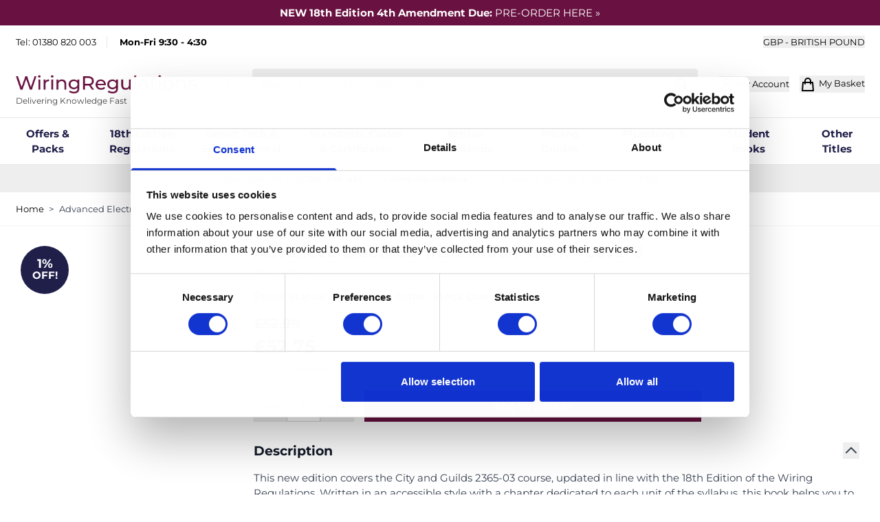

--- FILE ---
content_type: text/css
request_url: https://www.wiringregulations.net/static/version1767626485/frontend/zero1/wiring/en_GB/css/styles.css
body_size: 31024
content:
*,:after,:before{--tw-border-spacing-x:0;--tw-border-spacing-y:0;--tw-translate-x:0;--tw-translate-y:0;--tw-rotate:0;--tw-skew-x:0;--tw-skew-y:0;--tw-scale-x:1;--tw-scale-y:1;--tw-pan-x: ;--tw-pan-y: ;--tw-pinch-zoom: ;--tw-scroll-snap-strictness:proximity;--tw-gradient-from-position: ;--tw-gradient-via-position: ;--tw-gradient-to-position: ;--tw-ordinal: ;--tw-slashed-zero: ;--tw-numeric-figure: ;--tw-numeric-spacing: ;--tw-numeric-fraction: ;--tw-ring-inset: ;--tw-ring-offset-width:0px;--tw-ring-offset-color:#fff;--tw-ring-color:rgba(59,130,246,.5);--tw-ring-offset-shadow:0 0 #0000;--tw-ring-shadow:0 0 #0000;--tw-shadow:0 0 #0000;--tw-shadow-colored:0 0 #0000;--tw-blur: ;--tw-brightness: ;--tw-contrast: ;--tw-grayscale: ;--tw-hue-rotate: ;--tw-invert: ;--tw-saturate: ;--tw-sepia: ;--tw-drop-shadow: ;--tw-backdrop-blur: ;--tw-backdrop-brightness: ;--tw-backdrop-contrast: ;--tw-backdrop-grayscale: ;--tw-backdrop-hue-rotate: ;--tw-backdrop-invert: ;--tw-backdrop-opacity: ;--tw-backdrop-saturate: ;--tw-backdrop-sepia: ;--tw-contain-size: ;--tw-contain-layout: ;--tw-contain-paint: ;--tw-contain-style: }::backdrop{--tw-border-spacing-x:0;--tw-border-spacing-y:0;--tw-translate-x:0;--tw-translate-y:0;--tw-rotate:0;--tw-skew-x:0;--tw-skew-y:0;--tw-scale-x:1;--tw-scale-y:1;--tw-pan-x: ;--tw-pan-y: ;--tw-pinch-zoom: ;--tw-scroll-snap-strictness:proximity;--tw-gradient-from-position: ;--tw-gradient-via-position: ;--tw-gradient-to-position: ;--tw-ordinal: ;--tw-slashed-zero: ;--tw-numeric-figure: ;--tw-numeric-spacing: ;--tw-numeric-fraction: ;--tw-ring-inset: ;--tw-ring-offset-width:0px;--tw-ring-offset-color:#fff;--tw-ring-color:rgba(59,130,246,.5);--tw-ring-offset-shadow:0 0 #0000;--tw-ring-shadow:0 0 #0000;--tw-shadow:0 0 #0000;--tw-shadow-colored:0 0 #0000;--tw-blur: ;--tw-brightness: ;--tw-contrast: ;--tw-grayscale: ;--tw-hue-rotate: ;--tw-invert: ;--tw-saturate: ;--tw-sepia: ;--tw-drop-shadow: ;--tw-backdrop-blur: ;--tw-backdrop-brightness: ;--tw-backdrop-contrast: ;--tw-backdrop-grayscale: ;--tw-backdrop-hue-rotate: ;--tw-backdrop-invert: ;--tw-backdrop-opacity: ;--tw-backdrop-saturate: ;--tw-backdrop-sepia: ;--tw-contain-size: ;--tw-contain-layout: ;--tw-contain-paint: ;--tw-contain-style: }
/*! tailwindcss v3.4.17 | MIT License | https://tailwindcss.com*/*,:after,:before{box-sizing:border-box;border:0 solid #e5e7eb}:after,:before{--tw-content:""}:host,html{line-height:1.5;-webkit-text-size-adjust:100%;-moz-tab-size:4;tab-size:4;font-family:Segoe UI,Helvetica Neue,Arial,sans-serif;font-feature-settings:normal;font-variation-settings:normal;-webkit-tap-highlight-color:transparent}body{margin:0;line-height:inherit}hr{height:0;color:inherit;border-top-width:1px}abbr:where([title]){-webkit-text-decoration:underline dotted;text-decoration:underline dotted}h1,h2,h3,h4,h5,h6{font-size:inherit;font-weight:inherit}a{color:inherit;text-decoration:inherit}b,strong{font-weight:bolder}code,kbd,pre,samp{font-family:ui-monospace,SFMono-Regular,Menlo,Monaco,Consolas,Liberation Mono,Courier New,monospace;font-feature-settings:normal;font-variation-settings:normal;font-size:1em}small{font-size:80%}sub,sup{font-size:75%;line-height:0;position:relative;vertical-align:initial}sub{bottom:-.25em}sup{top:-.5em}table{text-indent:0;border-color:inherit;border-collapse:collapse}button,input,optgroup,select,textarea{font-family:inherit;font-feature-settings:inherit;font-variation-settings:inherit;font-size:100%;font-weight:inherit;line-height:inherit;letter-spacing:inherit;color:inherit;margin:0;padding:0}button,select{text-transform:none}button,input:where([type=button]),input:where([type=reset]),input:where([type=submit]){-webkit-appearance:button;background-color:initial;background-image:none}:-moz-focusring{outline:auto}:-moz-ui-invalid{box-shadow:none}progress{vertical-align:initial}::-webkit-inner-spin-button,::-webkit-outer-spin-button{height:auto}[type=search]{-webkit-appearance:textfield;outline-offset:-2px}::-webkit-search-decoration{-webkit-appearance:none}::-webkit-file-upload-button{-webkit-appearance:button;font:inherit}summary{display:list-item}blockquote,dd,dl,figure,h1,h2,h3,h4,h5,h6,hr,p,pre{margin:0}fieldset{margin:0}fieldset,legend{padding:0}menu,ol,ul{list-style:none;margin:0;padding:0}dialog{padding:0}textarea{resize:vertical}input::-moz-placeholder,textarea::-moz-placeholder{opacity:1;color:#9ca3af}input::placeholder,textarea::placeholder{opacity:1;color:#9ca3af}[role=button],button{cursor:pointer}:disabled{cursor:default}audio,canvas,embed,iframe,img,object,svg,video{display:block;vertical-align:middle}img,video{max-width:100%;height:auto}[hidden]:where(:not([hidden=until-found])){display:none}[multiple],[type=date],[type=datetime-local],[type=email],[type=month],[type=number],[type=password],[type=search],[type=tel],[type=text],[type=time],[type=url],[type=week],input:where(:not([type])),select,textarea{-webkit-appearance:none;-moz-appearance:none;appearance:none;background-color:#fff;border-color:#6b7280;border-width:1px;border-radius:0;padding:.5rem .75rem;font-size:1rem;line-height:1.5rem;--tw-shadow:0 0 #0000}[multiple]:focus,[type=date]:focus,[type=datetime-local]:focus,[type=email]:focus,[type=month]:focus,[type=number]:focus,[type=password]:focus,[type=search]:focus,[type=tel]:focus,[type=text]:focus,[type=time]:focus,[type=url]:focus,[type=week]:focus,input:where(:not([type])):focus,select:focus,textarea:focus{outline:2px solid transparent;outline-offset:2px;--tw-ring-inset:var(--tw-empty,/*!*/ /*!*/);--tw-ring-offset-width:0px;--tw-ring-offset-color:#fff;--tw-ring-color:#2563eb;--tw-ring-offset-shadow:var(--tw-ring-inset) 0 0 0 var(--tw-ring-offset-width) var(--tw-ring-offset-color);--tw-ring-shadow:var(--tw-ring-inset) 0 0 0 calc(1px + var(--tw-ring-offset-width)) var(--tw-ring-color);box-shadow:var(--tw-ring-offset-shadow),var(--tw-ring-shadow),var(--tw-shadow);border-color:#2563eb}input::-moz-placeholder,textarea::-moz-placeholder{color:#6b7280;opacity:1}input::placeholder,textarea::placeholder{color:#6b7280;opacity:1}::-webkit-datetime-edit-fields-wrapper{padding:0}::-webkit-date-and-time-value{min-height:1.5em;text-align:inherit}::-webkit-datetime-edit{display:inline-flex}::-webkit-datetime-edit,::-webkit-datetime-edit-day-field,::-webkit-datetime-edit-hour-field,::-webkit-datetime-edit-meridiem-field,::-webkit-datetime-edit-millisecond-field,::-webkit-datetime-edit-minute-field,::-webkit-datetime-edit-month-field,::-webkit-datetime-edit-second-field,::-webkit-datetime-edit-year-field{padding-top:0;padding-bottom:0}select{background-image:url("data:image/svg+xml;charset=utf-8,%3Csvg xmlns='http://www.w3.org/2000/svg' fill='none' viewBox='0 0 20 20'%3E%3Cpath stroke='%236b7280' stroke-linecap='round' stroke-linejoin='round' stroke-width='1.5' d='m6 8 4 4 4-4'/%3E%3C/svg%3E");background-position:right .5rem center;background-repeat:no-repeat;background-size:1.5em 1.5em;padding-right:2.5rem;-webkit-print-color-adjust:exact;print-color-adjust:exact}[multiple],[size]:where(select:not([size="1"])){background-image:none;background-position:0 0;background-repeat:unset;background-size:initial;padding-right:.75rem;-webkit-print-color-adjust:unset;print-color-adjust:unset}[type=checkbox],[type=radio]{-webkit-appearance:none;-moz-appearance:none;appearance:none;padding:0;-webkit-print-color-adjust:exact;print-color-adjust:exact;display:inline-block;vertical-align:middle;background-origin:border-box;-webkit-user-select:none;-moz-user-select:none;user-select:none;flex-shrink:0;height:1rem;width:1rem;color:#2563eb;background-color:#fff;border-color:#6b7280;border-width:1px;--tw-shadow:0 0 #0000}[type=checkbox]{border-radius:0}[type=radio]{border-radius:100%}[type=checkbox]:focus,[type=radio]:focus{outline:2px solid transparent;outline-offset:2px;--tw-ring-inset:var(--tw-empty,/*!*/ /*!*/);--tw-ring-offset-width:2px;--tw-ring-offset-color:#fff;--tw-ring-color:#2563eb;--tw-ring-offset-shadow:var(--tw-ring-inset) 0 0 0 var(--tw-ring-offset-width) var(--tw-ring-offset-color);--tw-ring-shadow:var(--tw-ring-inset) 0 0 0 calc(2px + var(--tw-ring-offset-width)) var(--tw-ring-color);box-shadow:var(--tw-ring-offset-shadow),var(--tw-ring-shadow),var(--tw-shadow)}[type=checkbox]:checked,[type=radio]:checked{border-color:transparent;background-color:currentColor;background-size:100% 100%;background-position:50%;background-repeat:no-repeat}[type=checkbox]:checked{background-image:url("data:image/svg+xml;charset=utf-8,%3Csvg xmlns='http://www.w3.org/2000/svg' fill='%23fff' viewBox='0 0 16 16'%3E%3Cpath d='M12.207 4.793a1 1 0 0 1 0 1.414l-5 5a1 1 0 0 1-1.414 0l-2-2a1 1 0 0 1 1.414-1.414L6.5 9.086l4.293-4.293a1 1 0 0 1 1.414 0'/%3E%3C/svg%3E")}@media (forced-colors:active) {[type=checkbox]:checked{-webkit-appearance:auto;-moz-appearance:auto;appearance:auto}}[type=radio]:checked{background-image:url("data:image/svg+xml;charset=utf-8,%3Csvg xmlns='http://www.w3.org/2000/svg' fill='%23fff' viewBox='0 0 16 16'%3E%3Ccircle cx='8' cy='8' r='3'/%3E%3C/svg%3E")}@media (forced-colors:active) {[type=radio]:checked{-webkit-appearance:auto;-moz-appearance:auto;appearance:auto}}[type=checkbox]:checked:focus,[type=checkbox]:checked:hover,[type=radio]:checked:focus,[type=radio]:checked:hover{border-color:transparent;background-color:currentColor}[type=checkbox]:indeterminate{background-image:url("data:image/svg+xml;charset=utf-8,%3Csvg xmlns='http://www.w3.org/2000/svg' fill='none' viewBox='0 0 16 16'%3E%3Cpath stroke='%23fff' stroke-linecap='round' stroke-linejoin='round' stroke-width='2' d='M4 8h8'/%3E%3C/svg%3E");border-color:transparent;background-color:currentColor;background-size:100% 100%;background-position:50%;background-repeat:no-repeat}@media (forced-colors:active) {[type=checkbox]:indeterminate{-webkit-appearance:auto;-moz-appearance:auto;appearance:auto}}[type=checkbox]:indeterminate:focus,[type=checkbox]:indeterminate:hover{border-color:transparent;background-color:currentColor}[type=file]{background:unset;border-color:inherit;border-width:0;border-radius:0;padding:0;font-size:unset;line-height:inherit}[type=file]:focus{outline:1px solid ButtonText;outline:1px auto -webkit-focus-ring-color}.amform-form h1{margin-bottom:2.25rem;font-size:1.6rem;font-weight:300}@media (min-width:768px){.amform-form h1{font-size:1.6rem}}.amform-form h2{margin-bottom:1.75rem;margin-top:2.25rem;font-size:1.6rem;font-weight:300}.amform-form h3{margin-top:1.75rem;margin-bottom:.75rem;font-size:1.6rem;font-weight:600}.amform-form h4{font-size:1.3rem}.amform-form h4,.amform-form h5{margin-top:1.75rem;margin-bottom:1.75rem;font-weight:700}.amform-form h5{font-size:1.25rem;line-height:1.75rem}.amform-form h6{margin-top:1.75rem;margin-bottom:1.75rem;font-size:1rem;line-height:1.5rem;font-weight:700}.container{width:100%;margin-right:auto;margin-left:auto;padding-right:1.5rem;padding-left:1.5rem}@media (min-width:640px){.container{max-width:640px}}@media (min-width:768px){.container{max-width:768px}}@media (min-width:1024px){.container{max-width:1024px}}@media (min-width:1280px){.container{max-width:1280px}}@media (min-width:1550px){.container{max-width:1550px}}.form-input,.form-multiselect,.form-select,.form-textarea{-webkit-appearance:none;-moz-appearance:none;appearance:none;background-color:#fff;border-color:#6b7280;border-width:1px;border-radius:0;padding:.5rem .75rem;font-size:1rem;line-height:1.5rem;--tw-shadow:0 0 #0000}.form-input:focus,.form-multiselect:focus,.form-select:focus,.form-textarea:focus{outline:2px solid transparent;outline-offset:2px;--tw-ring-inset:var(--tw-empty,/*!*/ /*!*/);--tw-ring-offset-width:0px;--tw-ring-offset-color:#fff;--tw-ring-color:#2563eb;--tw-ring-offset-shadow:var(--tw-ring-inset) 0 0 0 var(--tw-ring-offset-width) var(--tw-ring-offset-color);--tw-ring-shadow:var(--tw-ring-inset) 0 0 0 calc(1px + var(--tw-ring-offset-width)) var(--tw-ring-color);box-shadow:var(--tw-ring-offset-shadow),var(--tw-ring-shadow),var(--tw-shadow);border-color:#2563eb}.form-input::-moz-placeholder,.form-textarea::-moz-placeholder{color:#6b7280;opacity:1}.form-input::placeholder,.form-textarea::placeholder{color:#6b7280;opacity:1}.form-input::-webkit-datetime-edit-fields-wrapper{padding:0}.form-input::-webkit-date-and-time-value{min-height:1.5em;text-align:inherit}.form-input::-webkit-datetime-edit{display:inline-flex}.form-input::-webkit-datetime-edit,.form-input::-webkit-datetime-edit-day-field,.form-input::-webkit-datetime-edit-hour-field,.form-input::-webkit-datetime-edit-meridiem-field,.form-input::-webkit-datetime-edit-millisecond-field,.form-input::-webkit-datetime-edit-minute-field,.form-input::-webkit-datetime-edit-month-field,.form-input::-webkit-datetime-edit-second-field,.form-input::-webkit-datetime-edit-year-field{padding-top:0;padding-bottom:0}.form-select{background-image:url("data:image/svg+xml;charset=utf-8,%3Csvg xmlns='http://www.w3.org/2000/svg' fill='none' viewBox='0 0 20 20'%3E%3Cpath stroke='%236b7280' stroke-linecap='round' stroke-linejoin='round' stroke-width='1.5' d='m6 8 4 4 4-4'/%3E%3C/svg%3E");background-position:right .5rem center;background-repeat:no-repeat;background-size:1.5em 1.5em;padding-right:2.5rem;-webkit-print-color-adjust:exact;print-color-adjust:exact}.form-select:where([size]:not([size="1"])){background-image:none;background-position:0 0;background-repeat:unset;background-size:initial;padding-right:.75rem;-webkit-print-color-adjust:unset;print-color-adjust:unset}.form-checkbox,.form-radio{-webkit-appearance:none;-moz-appearance:none;appearance:none;padding:0;-webkit-print-color-adjust:exact;print-color-adjust:exact;display:inline-block;vertical-align:middle;background-origin:border-box;-webkit-user-select:none;-moz-user-select:none;user-select:none;flex-shrink:0;height:1rem;width:1rem;color:#2563eb;background-color:#fff;border-color:#6b7280;border-width:1px;--tw-shadow:0 0 #0000}.form-checkbox{border-radius:0}.form-radio{border-radius:100%}.form-checkbox:focus,.form-radio:focus{outline:2px solid transparent;outline-offset:2px;--tw-ring-inset:var(--tw-empty,/*!*/ /*!*/);--tw-ring-offset-width:2px;--tw-ring-offset-color:#fff;--tw-ring-color:#2563eb;--tw-ring-offset-shadow:var(--tw-ring-inset) 0 0 0 var(--tw-ring-offset-width) var(--tw-ring-offset-color);--tw-ring-shadow:var(--tw-ring-inset) 0 0 0 calc(2px + var(--tw-ring-offset-width)) var(--tw-ring-color);box-shadow:var(--tw-ring-offset-shadow),var(--tw-ring-shadow),var(--tw-shadow)}.form-checkbox:checked,.form-radio:checked{border-color:transparent;background-color:currentColor;background-size:100% 100%;background-position:50%;background-repeat:no-repeat}.form-checkbox:checked{background-image:url("data:image/svg+xml;charset=utf-8,%3Csvg xmlns='http://www.w3.org/2000/svg' fill='%23fff' viewBox='0 0 16 16'%3E%3Cpath d='M12.207 4.793a1 1 0 0 1 0 1.414l-5 5a1 1 0 0 1-1.414 0l-2-2a1 1 0 0 1 1.414-1.414L6.5 9.086l4.293-4.293a1 1 0 0 1 1.414 0'/%3E%3C/svg%3E")}@media (forced-colors:active) {.form-checkbox:checked{-webkit-appearance:auto;-moz-appearance:auto;appearance:auto}}.form-radio:checked{background-image:url("data:image/svg+xml;charset=utf-8,%3Csvg xmlns='http://www.w3.org/2000/svg' fill='%23fff' viewBox='0 0 16 16'%3E%3Ccircle cx='8' cy='8' r='3'/%3E%3C/svg%3E")}@media (forced-colors:active) {.form-radio:checked{-webkit-appearance:auto;-moz-appearance:auto;appearance:auto}}.form-checkbox:checked:focus,.form-checkbox:checked:hover,.form-radio:checked:focus,.form-radio:checked:hover{border-color:transparent;background-color:currentColor}.form-checkbox:indeterminate{background-image:url("data:image/svg+xml;charset=utf-8,%3Csvg xmlns='http://www.w3.org/2000/svg' fill='none' viewBox='0 0 16 16'%3E%3Cpath stroke='%23fff' stroke-linecap='round' stroke-linejoin='round' stroke-width='2' d='M4 8h8'/%3E%3C/svg%3E");border-color:transparent;background-color:currentColor;background-size:100% 100%;background-position:50%;background-repeat:no-repeat}@media (forced-colors:active) {.form-checkbox:indeterminate{-webkit-appearance:auto;-moz-appearance:auto;appearance:auto}}.form-checkbox:indeterminate:focus,.form-checkbox:indeterminate:hover{border-color:transparent;background-color:currentColor}.prose{color:var(--tw-prose-body);max-width:65ch}.prose :where(p):not(:where([class~=not-prose],[class~=not-prose] *)){margin-top:1.25em;margin-bottom:1.25em}.prose :where([class~=lead]):not(:where([class~=not-prose],[class~=not-prose] *)){color:var(--tw-prose-lead);font-size:1.25em;line-height:1.6;margin-top:1.2em;margin-bottom:1.2em}.prose :where(a):not(:where([class~=not-prose],[class~=not-prose] *)){color:var(--tw-prose-links);text-decoration:underline;font-weight:500}.prose :where(strong):not(:where([class~=not-prose],[class~=not-prose] *)){color:var(--tw-prose-bold);font-weight:600}.prose :where(a strong):not(:where([class~=not-prose],[class~=not-prose] *)){color:inherit}.prose :where(blockquote strong):not(:where([class~=not-prose],[class~=not-prose] *)){color:inherit}.prose :where(thead th strong):not(:where([class~=not-prose],[class~=not-prose] *)){color:inherit}.prose :where(ol):not(:where([class~=not-prose],[class~=not-prose] *)){list-style-type:decimal;margin-top:1.25em;margin-bottom:1.25em;padding-inline-start:1.625em}.prose :where(ol[type=A]):not(:where([class~=not-prose],[class~=not-prose] *)){list-style-type:upper-alpha}.prose :where(ol[type=a]):not(:where([class~=not-prose],[class~=not-prose] *)){list-style-type:lower-alpha}.prose :where(ol[type=A s]):not(:where([class~=not-prose],[class~=not-prose] *)){list-style-type:upper-alpha}.prose :where(ol[type=a s]):not(:where([class~=not-prose],[class~=not-prose] *)){list-style-type:lower-alpha}.prose :where(ol[type=I]):not(:where([class~=not-prose],[class~=not-prose] *)){list-style-type:upper-roman}.prose :where(ol[type=i]):not(:where([class~=not-prose],[class~=not-prose] *)){list-style-type:lower-roman}.prose :where(ol[type=I s]):not(:where([class~=not-prose],[class~=not-prose] *)){list-style-type:upper-roman}.prose :where(ol[type=i s]):not(:where([class~=not-prose],[class~=not-prose] *)){list-style-type:lower-roman}.prose :where(ol[type="1"]):not(:where([class~=not-prose],[class~=not-prose] *)){list-style-type:decimal}.prose :where(ul):not(:where([class~=not-prose],[class~=not-prose] *)){list-style-type:disc;margin-top:1.25em;margin-bottom:1.25em;padding-inline-start:1.625em}.prose :where(ol>li):not(:where([class~=not-prose],[class~=not-prose] *))::marker{font-weight:400;color:var(--tw-prose-counters)}.prose :where(ul>li):not(:where([class~=not-prose],[class~=not-prose] *))::marker{color:var(--tw-prose-bullets)}.prose :where(dt):not(:where([class~=not-prose],[class~=not-prose] *)){color:var(--tw-prose-headings);font-weight:600;margin-top:1.25em}.prose :where(hr):not(:where([class~=not-prose],[class~=not-prose] *)){border-color:var(--tw-prose-hr);border-top-width:1px;margin-top:3em;margin-bottom:3em}.prose :where(blockquote):not(:where([class~=not-prose],[class~=not-prose] *)){font-weight:500;font-style:italic;color:var(--tw-prose-quotes);border-inline-start-width:.25rem;border-inline-start-color:var(--tw-prose-quote-borders);quotes:"\201C""\201D""\2018""\2019";margin-top:1.6em;margin-bottom:1.6em;padding-inline-start:1em}.prose :where(blockquote p:first-of-type):not(:where([class~=not-prose],[class~=not-prose] *)):before{content:open-quote}.prose :where(blockquote p:last-of-type):not(:where([class~=not-prose],[class~=not-prose] *)):after{content:close-quote}.prose :where(h1):not(:where([class~=not-prose],[class~=not-prose] *)){color:var(--tw-prose-headings);font-weight:800;font-size:2.25em;margin-top:0;margin-bottom:.8888889em;line-height:1.1111111}.prose :where(h1 strong):not(:where([class~=not-prose],[class~=not-prose] *)){font-weight:900;color:inherit}.prose :where(h2):not(:where([class~=not-prose],[class~=not-prose] *)){color:var(--tw-prose-headings);font-weight:700;font-size:1.5em;margin-top:2em;margin-bottom:1em;line-height:1.3333333}.prose :where(h2 strong):not(:where([class~=not-prose],[class~=not-prose] *)){font-weight:800;color:inherit}.prose :where(h3):not(:where([class~=not-prose],[class~=not-prose] *)){color:var(--tw-prose-headings);font-weight:600;font-size:1.25em;margin-top:1.6em;margin-bottom:.6em;line-height:1.6}.prose :where(h3 strong):not(:where([class~=not-prose],[class~=not-prose] *)){font-weight:700;color:inherit}.prose :where(h4):not(:where([class~=not-prose],[class~=not-prose] *)){color:var(--tw-prose-headings);font-weight:600;margin-top:1.5em;margin-bottom:.5em;line-height:1.5}.prose :where(h4 strong):not(:where([class~=not-prose],[class~=not-prose] *)){font-weight:700;color:inherit}.prose :where(img):not(:where([class~=not-prose],[class~=not-prose] *)){margin-top:2em;margin-bottom:2em}.prose :where(picture):not(:where([class~=not-prose],[class~=not-prose] *)){display:block;margin-top:2em;margin-bottom:2em}.prose :where(video):not(:where([class~=not-prose],[class~=not-prose] *)){margin-top:2em;margin-bottom:2em}.prose :where(kbd):not(:where([class~=not-prose],[class~=not-prose] *)){font-weight:500;font-family:inherit;color:var(--tw-prose-kbd);box-shadow:0 0 0 1px rgb(var(--tw-prose-kbd-shadows)/10%),0 3px 0 rgb(var(--tw-prose-kbd-shadows)/10%);font-size:.875em;border-radius:.3125rem;padding-top:.1875em;padding-inline-end:.375em;padding-bottom:.1875em;padding-inline-start:.375em}.prose :where(code):not(:where([class~=not-prose],[class~=not-prose] *)){color:var(--tw-prose-code);font-weight:600;font-size:.875em}.prose :where(code):not(:where([class~=not-prose],[class~=not-prose] *)):before{content:"`"}.prose :where(code):not(:where([class~=not-prose],[class~=not-prose] *)):after{content:"`"}.prose :where(a code):not(:where([class~=not-prose],[class~=not-prose] *)){color:inherit}.prose :where(h1 code):not(:where([class~=not-prose],[class~=not-prose] *)){color:inherit}.prose :where(h2 code):not(:where([class~=not-prose],[class~=not-prose] *)){color:inherit;font-size:.875em}.prose :where(h3 code):not(:where([class~=not-prose],[class~=not-prose] *)){color:inherit;font-size:.9em}.prose :where(h4 code):not(:where([class~=not-prose],[class~=not-prose] *)){color:inherit}.prose :where(blockquote code):not(:where([class~=not-prose],[class~=not-prose] *)){color:inherit}.prose :where(thead th code):not(:where([class~=not-prose],[class~=not-prose] *)){color:inherit}.prose :where(pre):not(:where([class~=not-prose],[class~=not-prose] *)){color:var(--tw-prose-pre-code);background-color:var(--tw-prose-pre-bg);overflow-x:auto;font-weight:400;font-size:.875em;line-height:1.7142857;margin-top:1.7142857em;margin-bottom:1.7142857em;border-radius:.375rem;padding-top:.8571429em;padding-inline-end:1.1428571em;padding-bottom:.8571429em;padding-inline-start:1.1428571em}.prose :where(pre code):not(:where([class~=not-prose],[class~=not-prose] *)){background-color:initial;border-width:0;border-radius:0;padding:0;font-weight:inherit;color:inherit;font-size:inherit;font-family:inherit;line-height:inherit}.prose :where(pre code):not(:where([class~=not-prose],[class~=not-prose] *)):before{content:none}.prose :where(pre code):not(:where([class~=not-prose],[class~=not-prose] *)):after{content:none}.prose :where(table):not(:where([class~=not-prose],[class~=not-prose] *)){width:100%;table-layout:auto;margin-top:2em;margin-bottom:2em;font-size:.875em;line-height:1.7142857}.prose :where(thead):not(:where([class~=not-prose],[class~=not-prose] *)){border-bottom-width:1px;border-bottom-color:var(--tw-prose-th-borders)}.prose :where(thead th):not(:where([class~=not-prose],[class~=not-prose] *)){color:var(--tw-prose-headings);font-weight:600;vertical-align:bottom;padding-inline-end:.5714286em;padding-bottom:.5714286em;padding-inline-start:.5714286em}.prose :where(tbody tr):not(:where([class~=not-prose],[class~=not-prose] *)){border-bottom-width:1px;border-bottom-color:var(--tw-prose-td-borders)}.prose :where(tbody tr:last-child):not(:where([class~=not-prose],[class~=not-prose] *)){border-bottom-width:0}.prose :where(tbody td):not(:where([class~=not-prose],[class~=not-prose] *)){vertical-align:initial}.prose :where(tfoot):not(:where([class~=not-prose],[class~=not-prose] *)){border-top-width:1px;border-top-color:var(--tw-prose-th-borders)}.prose :where(tfoot td):not(:where([class~=not-prose],[class~=not-prose] *)){vertical-align:top}.prose :where(th,td):not(:where([class~=not-prose],[class~=not-prose] *)){text-align:start}.prose :where(figure>*):not(:where([class~=not-prose],[class~=not-prose] *)){margin-top:0;margin-bottom:0}.prose :where(figcaption):not(:where([class~=not-prose],[class~=not-prose] *)){color:var(--tw-prose-captions);font-size:.875em;line-height:1.4285714;margin-top:.8571429em}.prose{--tw-prose-body:#374151;--tw-prose-headings:#111827;--tw-prose-lead:#4b5563;--tw-prose-links:#111827;--tw-prose-bold:#111827;--tw-prose-counters:#6b7280;--tw-prose-bullets:#d1d5db;--tw-prose-hr:#e5e7eb;--tw-prose-quotes:#111827;--tw-prose-quote-borders:#e5e7eb;--tw-prose-captions:#6b7280;--tw-prose-kbd:#111827;--tw-prose-kbd-shadows:17 24 39;--tw-prose-code:#111827;--tw-prose-pre-code:#e5e7eb;--tw-prose-pre-bg:#1f2937;--tw-prose-th-borders:#d1d5db;--tw-prose-td-borders:#e5e7eb;--tw-prose-invert-body:#d1d5db;--tw-prose-invert-headings:#fff;--tw-prose-invert-lead:#9ca3af;--tw-prose-invert-links:#fff;--tw-prose-invert-bold:#fff;--tw-prose-invert-counters:#9ca3af;--tw-prose-invert-bullets:#4b5563;--tw-prose-invert-hr:#374151;--tw-prose-invert-quotes:#f3f4f6;--tw-prose-invert-quote-borders:#374151;--tw-prose-invert-captions:#9ca3af;--tw-prose-invert-kbd:#fff;--tw-prose-invert-kbd-shadows:255 255 255;--tw-prose-invert-code:#fff;--tw-prose-invert-pre-code:#d1d5db;--tw-prose-invert-pre-bg:rgba(0,0,0,.5);--tw-prose-invert-th-borders:#4b5563;--tw-prose-invert-td-borders:#374151;font-size:1rem;line-height:1.75}.prose :where(picture>img):not(:where([class~=not-prose],[class~=not-prose] *)){margin-top:0;margin-bottom:0}.prose :where(li):not(:where([class~=not-prose],[class~=not-prose] *)){margin-top:.5em;margin-bottom:.5em}.prose :where(ol>li):not(:where([class~=not-prose],[class~=not-prose] *)){padding-inline-start:.375em}.prose :where(ul>li):not(:where([class~=not-prose],[class~=not-prose] *)){padding-inline-start:.375em}.prose :where(.prose>ul>li p):not(:where([class~=not-prose],[class~=not-prose] *)){margin-top:.75em;margin-bottom:.75em}.prose :where(.prose>ul>li>p:first-child):not(:where([class~=not-prose],[class~=not-prose] *)){margin-top:1.25em}.prose :where(.prose>ul>li>p:last-child):not(:where([class~=not-prose],[class~=not-prose] *)){margin-bottom:1.25em}.prose :where(.prose>ol>li>p:first-child):not(:where([class~=not-prose],[class~=not-prose] *)){margin-top:1.25em}.prose :where(.prose>ol>li>p:last-child):not(:where([class~=not-prose],[class~=not-prose] *)){margin-bottom:1.25em}.prose :where(ul ul,ul ol,ol ul,ol ol):not(:where([class~=not-prose],[class~=not-prose] *)){margin-top:.75em;margin-bottom:.75em}.prose :where(dl):not(:where([class~=not-prose],[class~=not-prose] *)){margin-top:1.25em;margin-bottom:1.25em}.prose :where(dd):not(:where([class~=not-prose],[class~=not-prose] *)){margin-top:.5em;padding-inline-start:1.625em}.prose :where(hr+*):not(:where([class~=not-prose],[class~=not-prose] *)){margin-top:0}.prose :where(h2+*):not(:where([class~=not-prose],[class~=not-prose] *)){margin-top:0}.prose :where(h3+*):not(:where([class~=not-prose],[class~=not-prose] *)){margin-top:0}.prose :where(h4+*):not(:where([class~=not-prose],[class~=not-prose] *)){margin-top:0}.prose :where(thead th:first-child):not(:where([class~=not-prose],[class~=not-prose] *)){padding-inline-start:0}.prose :where(thead th:last-child):not(:where([class~=not-prose],[class~=not-prose] *)){padding-inline-end:0}.prose :where(tbody td,tfoot td):not(:where([class~=not-prose],[class~=not-prose] *)){padding-top:.5714286em;padding-inline-end:.5714286em;padding-bottom:.5714286em;padding-inline-start:.5714286em}.prose :where(tbody td:first-child,tfoot td:first-child):not(:where([class~=not-prose],[class~=not-prose] *)){padding-inline-start:0}.prose :where(tbody td:last-child,tfoot td:last-child):not(:where([class~=not-prose],[class~=not-prose] *)){padding-inline-end:0}.prose :where(figure):not(:where([class~=not-prose],[class~=not-prose] *)){margin-top:2em;margin-bottom:2em}.prose :where(.prose>:first-child):not(:where([class~=not-prose],[class~=not-prose] *)){margin-top:0}.prose :where(.prose>:last-child):not(:where([class~=not-prose],[class~=not-prose] *)){margin-bottom:0}.prose-slate{--tw-prose-body:#334155;--tw-prose-headings:#0f172a;--tw-prose-lead:#475569;--tw-prose-links:#0f172a;--tw-prose-bold:#0f172a;--tw-prose-counters:#64748b;--tw-prose-bullets:#cbd5e1;--tw-prose-hr:#e2e8f0;--tw-prose-quotes:#0f172a;--tw-prose-quote-borders:#e2e8f0;--tw-prose-captions:#64748b;--tw-prose-kbd:#0f172a;--tw-prose-kbd-shadows:15 23 42;--tw-prose-code:#0f172a;--tw-prose-pre-code:#e2e8f0;--tw-prose-pre-bg:#1e293b;--tw-prose-th-borders:#cbd5e1;--tw-prose-td-borders:#e2e8f0;--tw-prose-invert-body:#cbd5e1;--tw-prose-invert-headings:#fff;--tw-prose-invert-lead:#94a3b8;--tw-prose-invert-links:#fff;--tw-prose-invert-bold:#fff;--tw-prose-invert-counters:#94a3b8;--tw-prose-invert-bullets:#475569;--tw-prose-invert-hr:#334155;--tw-prose-invert-quotes:#f1f5f9;--tw-prose-invert-quote-borders:#334155;--tw-prose-invert-captions:#94a3b8;--tw-prose-invert-kbd:#fff;--tw-prose-invert-kbd-shadows:255 255 255;--tw-prose-invert-code:#fff;--tw-prose-invert-pre-code:#cbd5e1;--tw-prose-invert-pre-bg:rgba(0,0,0,.5);--tw-prose-invert-th-borders:#475569;--tw-prose-invert-td-borders:#334155}.btn{display:flex;align-items:center;border-radius:.5rem;--tw-bg-opacity:1;background-color:rgb(107 114 128/var(--tw-bg-opacity,1));padding:.5rem 1rem;font-size:1rem;line-height:1.5rem;font-weight:500;--tw-text-opacity:1;color:rgb(255 255 255/var(--tw-text-opacity,1));--tw-shadow:0 4px 6px -1px rgba(0,0,0,.1),0 2px 4px -2px rgba(0,0,0,.1);--tw-shadow-colored:0 4px 6px -1px var(--tw-shadow-color),0 2px 4px -2px var(--tw-shadow-color);box-shadow:var(--tw-ring-offset-shadow,0 0 #0000),var(--tw-ring-shadow,0 0 #0000),var(--tw-shadow);border-radius:0}@media (min-width:768px){.btn{padding-left:1.5rem;padding-right:1.5rem;font-size:1.125rem;line-height:1.75rem}}@media (min-width:1280px){.btn{font-size:1rem;line-height:1.5rem}}.btn svg{display:inline-flex}.btn span{vertical-align:middle}.btn:hover{--tw-bg-opacity:1;background-color:rgb(75 85 99/var(--tw-bg-opacity,1))}.btn:focus{border-color:transparent;outline:2px solid transparent;outline-offset:2px;--tw-ring-offset-shadow:var(--tw-ring-inset) 0 0 0 var(--tw-ring-offset-width) var(--tw-ring-offset-color);--tw-ring-shadow:var(--tw-ring-inset) 0 0 0 calc(4px + var(--tw-ring-offset-width)) var(--tw-ring-color);box-shadow:var(--tw-ring-offset-shadow),var(--tw-ring-shadow),var(--tw-shadow,0 0 #0000);--tw-ring-color:rgb(30 64 175/var(--tw-ring-opacity,1));--tw-ring-opacity:0.5}.btn-primary{--tw-bg-opacity:1;--tw-text-opacity:1;--tw-shadow:0 4px 6px -1px rgba(0,0,0,.1),0 2px 4px -2px rgba(0,0,0,.1);--tw-shadow-colored:0 4px 6px -1px var(--tw-shadow-color),0 2px 4px -2px var(--tw-shadow-color)}.btn-primary,.btn-primary:hover{background-color:rgb(102 102 102/var(--tw-bg-opacity,1));color:rgb(255 255 255/var(--tw-text-opacity,1));box-shadow:var(--tw-ring-offset-shadow,0 0 #0000),var(--tw-ring-shadow,0 0 #0000),var(--tw-shadow)}.btn-primary:hover{--tw-bg-opacity:1;--tw-text-opacity:1;--tw-shadow:0 10px 15px -3px rgba(0,0,0,.1),0 4px 6px -4px rgba(0,0,0,.1);--tw-shadow-colored:0 10px 15px -3px var(--tw-shadow-color),0 4px 6px -4px var(--tw-shadow-color)}.btn-secondary{border-width:2px;--tw-border-opacity:1;--tw-bg-opacity:1;--tw-text-opacity:1;color:rgb(0 0 0/var(--tw-text-opacity,1));--tw-shadow:0 4px 6px -1px rgba(0,0,0,.1),0 2px 4px -2px rgba(0,0,0,.1);--tw-shadow-colored:0 4px 6px -1px var(--tw-shadow-color),0 2px 4px -2px var(--tw-shadow-color)}.btn-secondary,.btn-secondary:hover{border-color:rgb(209 213 219/var(--tw-border-opacity,1));background-color:rgb(255 255 255/var(--tw-bg-opacity,1));box-shadow:var(--tw-ring-offset-shadow,0 0 #0000),var(--tw-ring-shadow,0 0 #0000),var(--tw-shadow)}.btn-secondary:hover{--tw-border-opacity:1;--tw-bg-opacity:1;--tw-shadow:0 10px 15px -3px rgba(0,0,0,.1),0 4px 6px -4px rgba(0,0,0,.1);--tw-shadow-colored:0 10px 15px -3px var(--tw-shadow-color),0 4px 6px -4px var(--tw-shadow-color)}.btn-secondary:focus{border-width:2px;border-color:transparent}.actions-toolbar .primary button{display:flex;align-items:center;border-radius:.5rem;background-color:rgb(107 114 128/var(--tw-bg-opacity,1));padding:.5rem 1rem;font-size:1rem;line-height:1.5rem;font-weight:500}@media (min-width:768px){.actions-toolbar .primary button{padding-left:1.5rem;padding-right:1.5rem;font-size:1.125rem;line-height:1.75rem}}@media (min-width:1280px){.actions-toolbar .primary button{font-size:1rem;line-height:1.5rem}}.actions-toolbar .primary button svg{display:inline-flex}.actions-toolbar .primary button span{vertical-align:middle}.actions-toolbar .primary button:hover{background-color:rgb(75 85 99/var(--tw-bg-opacity,1))}.actions-toolbar .primary button:focus{border-color:transparent;outline:2px solid transparent;outline-offset:2px;--tw-ring-offset-shadow:var(--tw-ring-inset) 0 0 0 var(--tw-ring-offset-width) var(--tw-ring-offset-color);--tw-ring-shadow:var(--tw-ring-inset) 0 0 0 calc(4px + var(--tw-ring-offset-width)) var(--tw-ring-color);box-shadow:var(--tw-ring-offset-shadow),var(--tw-ring-shadow),var(--tw-shadow,0 0 #0000);--tw-ring-color:rgb(30 64 175/var(--tw-ring-opacity,1));--tw-ring-opacity:0.5}.actions-toolbar .primary button{--tw-bg-opacity:1;--tw-text-opacity:1;--tw-shadow:0 4px 6px -1px rgba(0,0,0,.1),0 2px 4px -2px rgba(0,0,0,.1);--tw-shadow-colored:0 4px 6px -1px var(--tw-shadow-color),0 2px 4px -2px var(--tw-shadow-color)}.actions-toolbar .primary button,.actions-toolbar .primary button:hover{background-color:rgb(102 102 102/var(--tw-bg-opacity,1));color:rgb(255 255 255/var(--tw-text-opacity,1));box-shadow:var(--tw-ring-offset-shadow,0 0 #0000),var(--tw-ring-shadow,0 0 #0000),var(--tw-shadow)}.actions-toolbar .primary button:hover{--tw-bg-opacity:1;--tw-text-opacity:1;--tw-shadow:0 10px 15px -3px rgba(0,0,0,.1),0 4px 6px -4px rgba(0,0,0,.1);--tw-shadow-colored:0 10px 15px -3px var(--tw-shadow-color),0 4px 6px -4px var(--tw-shadow-color)}.hyva_checkout-index-index .actions-toolbar .primary button{border-width:1px;text-align:center;--tw-shadow:0 0 #0000;--tw-shadow-colored:0 0 #0000;box-shadow:var(--tw-ring-offset-shadow,0 0 #0000),var(--tw-ring-shadow,0 0 #0000),var(--tw-shadow);font-weight:700}.hyva_checkout-index-index .actions-toolbar .primary button[disabled]{cursor:not-allowed;opacity:.25}.actions-toolbar .primary button{border-radius:0;box-shadow:none}.actions-toolbar .primary button[href^=http][href$="checkout/"],.actions-toolbar .primary button[href^=http][href$="checkout/index/index"],.catalog-category-view .product-info .actions-toolbar .primary button,.product-info .actions-toolbar .primary button{font-size:.875rem;line-height:1.25rem;font-weight:700;border-width:1px;--tw-bg-opacity:1!important;background-color:rgb(105 18 64/var(--tw-bg-opacity,1))!important;--tw-border-opacity:1!important;border-color:rgb(105 18 64/var(--tw-border-opacity,1))!important;--tw-text-opacity:1!important;color:rgb(255 255 255/var(--tw-text-opacity,1))!important;text-transform:uppercase;width:100%;padding:1rem;justify-content:center;height:45px}.actions-toolbar .primary button[href^=http][href$="checkout/"] span,.actions-toolbar .primary button[href^=http][href$="checkout/index/index"] span,.catalog-category-view .product-info .actions-toolbar .primary button span,.product-info .actions-toolbar .primary button span{margin:0;text-align:center;display:inline-block;width:100%}.actions-toolbar .primary button[href^=http][href$="checkout/"] svg,.actions-toolbar .primary button[href^=http][href$="checkout/index/index"] svg,.catalog-category-view .product-info .actions-toolbar .primary button svg,.product-info .actions-toolbar .primary button svg{display:none}.actions-toolbar .primary button[href^=http][href$="checkout/"]:hover,.actions-toolbar .primary button[href^=http][href$="checkout/index/index"]:hover,.catalog-category-view .product-info .actions-toolbar .primary button:hover,.product-info .actions-toolbar .primary button:hover{--tw-bg-opacity:1!important;background-color:rgb(64 5 36/var(--tw-bg-opacity,1))!important;--tw-border-opacity:1!important;border-color:rgb(64 5 36/var(--tw-border-opacity,1))!important;--tw-text-opacity:1!important;color:rgb(255 255 255/var(--tw-text-opacity,1))!important}.actions-toolbar .primary button{border-width:1px}.actions-toolbar .primary button,.actions-toolbar .primary button:hover{--tw-bg-opacity:1!important;background-color:rgb(32 31 74/var(--tw-bg-opacity,1))!important;--tw-border-opacity:1!important;border-color:rgb(32 31 74/var(--tw-border-opacity,1))!important;--tw-text-opacity:1!important;color:rgb(255 255 255/var(--tw-text-opacity,1))!important}.actions-toolbar .primary button:hover{box-shadow:none}.hyva_checkout-index-index #hyva-checkout-container .actions-toolbar .primary button{--tw-bg-opacity:1!important;background-color:rgb(105 18 64/var(--tw-bg-opacity,1))!important;--tw-border-opacity:1!important;border-color:rgb(105 18 64/var(--tw-border-opacity,1))!important;text-transform:uppercase!important}.hyva_checkout-index-index #hyva-checkout-container .actions-toolbar .primary button:hover{--tw-bg-opacity:1!important;background-color:rgb(64 5 36/var(--tw-bg-opacity,1))!important;--tw-border-opacity:1!important;border-color:rgb(64 5 36/var(--tw-border-opacity,1))!important;text-transform:uppercase!important}.actions-toolbar .primary button.btn-secondary.btn-previous{padding-right:10px;padding-left:10px;margin:1px 15px 1px auto}.hyva_checkout-index-index .btn{border-width:1px;text-align:center;--tw-shadow:0 0 #0000;--tw-shadow-colored:0 0 #0000;box-shadow:var(--tw-ring-offset-shadow,0 0 #0000),var(--tw-ring-shadow,0 0 #0000),var(--tw-shadow);font-weight:700}.hyva_checkout-index-index .btn[disabled]{cursor:not-allowed;opacity:.25}.hyva_checkout-index-index .btn-secondary{--tw-border-opacity:1;border-color:rgb(156 163 175/var(--tw-border-opacity,1));--tw-bg-opacity:1;background-color:rgb(229 231 235/var(--tw-bg-opacity,1));--tw-text-opacity:1;color:rgb(75 85 99/var(--tw-text-opacity,1))}.hyva_checkout-index-index .btn-secondary:hover{--tw-bg-opacity:1;background-color:rgb(243 244 246/var(--tw-bg-opacity,1));--tw-text-opacity:1;color:rgb(55 65 81/var(--tw-text-opacity,1))}.payment-method-note{margin-bottom:1rem;display:inline-block;width:100%;border-radius:.375rem;--tw-bg-opacity:1;background-color:rgb(229 231 235/var(--tw-bg-opacity,1));padding:.5rem 1rem;font-weight:400;border-radius:0}.zero1-mega-menu-block-wrapper .block-products-list .block-content .grid .payment-method-note.mt-2{padding:0;margin:0}@media (min-width:768px){.payment-method-note{width:91.666667%}}.pp-card-cvv input{box-sizing:initial;width:10ch}.pp-card-number input{box-sizing:initial;width:100%}@media (min-width:640px){.pp-card-number input{width:16ch}}.pp-number-input::-webkit-inner-spin-button,.pp-number-input::-webkit-outer-spin-button{-webkit-appearance:none;margin:0}#category-view-container{margin-left:auto;margin-right:auto;display:flex;flex-direction:column;align-items:center;padding:1rem 0}.category-description{max-width:56rem}.category-description p{margin:0 0 1em}.toolbar-products .modes-mode{height:1.5rem;width:1.5rem}.toolbar-products .modes-mode span{position:absolute;width:1px;height:1px;padding:0;margin:-1px;overflow:hidden;clip:rect(0,0,0,0);white-space:nowrap;border-width:0}.toolbar-products .modes-mode.mode-grid{background-image:url('data:image/svg+xml;utf8,<svg xmlns="http://www.w3.org/2000/svg" fill="none" viewBox="0 0 24 24" stroke="currentColor"><path stroke-linecap="round" stroke-linejoin="round" stroke-width="2" d="M4 6a2 2 0 012-2h2a2 2 0 012 2v2a2 2 0 01-2 2H6a2 2 0 01-2-2V6zM14 6a2 2 0 012-2h2a2 2 0 012 2v2a2 2 0 01-2 2h-2a2 2 0 01-2-2V6zM4 16a2 2 0 012-2h2a2 2 0 012 2v2a2 2 0 01-2 2H6a2 2 0 01-2-2v-2zM14 16a2 2 0 012-2h2a2 2 0 012 2v2a2 2 0 01-2 2h-2a2 2 0 01-2-2v-2z" /></svg>')}.toolbar-products .modes-mode.mode-list{background-image:url('data:image/svg+xml;utf8,<svg xmlns="http://www.w3.org/2000/svg" fill="none" viewBox="0 0 24 24" stroke="currentColor"> <path stroke-linecap="round" stroke-linejoin="round" stroke-width="2" d="M4 6h16M4 10h16M4 14h16M4 18h16" /></svg>')}.price-including-tax+.price-excluding-tax{font-size:.875rem;line-height:1.25rem}.price-including-tax+.price-excluding-tax:before{content:attr(data-label) ": "}.price-excluding-tax,.price-including-tax{white-space:nowrap}.price-excluding-tax .price,.price-including-tax .price{font-weight:600;line-height:1.625}.price-excluding-tax{display:block}[data-content-type$=block] .price-excluding-tax p:last-child{margin-bottom:1rem;margin-top:0}.zero1-mega-menu-block-wrapper .block-products-list .block-content .grid [data-content-type$=block] .price-excluding-tax p:last-child.mt-2{padding:0;margin:0}.zero1-tier-price-item .text-xs.price-excluding-tax{display:none}.price-container.price-tier_price{display:flex;gap:.25rem}.price-container.price-tier_price>.price-including-tax+.price-excluding-tax:before{content:"(" attr(data-label) ": "}.price-container.price-tier_price>.price-including-tax+.price-excluding-tax:after{content:")"}#customer-login-container{display:flex;flex-direction:column;justify-content:space-between;padding-top:2rem;padding-bottom:2rem}@media (min-width:768px){#customer-login-container{flex-direction:row}}.form-email,.form-input,.form-multiselect,.form-select,.form-textarea{border-radius:.375rem;border-width:1px;--tw-border-opacity:1;border-color:rgb(209 213 219/var(--tw-border-opacity,1));--tw-shadow:0 1px 2px 0 rgba(0,0,0,.05);--tw-shadow-colored:0 1px 2px 0 var(--tw-shadow-color);box-shadow:var(--tw-ring-offset-shadow,0 0 #0000),var(--tw-ring-shadow,0 0 #0000),var(--tw-shadow);border-radius:0}.form-email:focus,.form-input:focus,.form-multiselect:focus,.form-select:focus,.form-textarea:focus{--tw-border-opacity:1;border-color:rgb(209 213 219/var(--tw-border-opacity,1));--tw-ring-offset-shadow:var(--tw-ring-inset) 0 0 0 var(--tw-ring-offset-width) var(--tw-ring-offset-color);--tw-ring-shadow:var(--tw-ring-inset) 0 0 0 calc(3px + var(--tw-ring-offset-width)) var(--tw-ring-color);box-shadow:var(--tw-ring-offset-shadow),var(--tw-ring-shadow),var(--tw-shadow,0 0 #0000);--tw-ring-color:rgb(30 64 175/var(--tw-ring-opacity,1));--tw-ring-opacity:0.5}.page.messages{position:sticky;z-index:20;top:0}.page.messages .messages section#messages{width:100%;padding-right:1.5rem;padding-left:1.5rem}@media (min-width:640px){.page.messages .messages section#messages{max-width:640px}}@media (min-width:768px){.page.messages .messages section#messages{max-width:768px}}@media (min-width:1024px){.page.messages .messages section#messages{max-width:1024px}}@media (min-width:1280px){.page.messages .messages section#messages{max-width:1280px}}@media (min-width:1550px){.page.messages .messages section#messages{max-width:1550px}}.page.messages .messages section#messages{margin-left:auto;margin-right:auto;padding-top:.75rem;padding-bottom:.75rem}.message.success{background-color:rgb(16 185 129/var(--tw-bg-opacity,1))}.product-item .price-container{display:block}[data-content-type$=block] .product-item .price-container p:last-child{margin-bottom:1rem;margin-top:0}.zero1-mega-menu-block-wrapper .block-products-list .block-content .grid [data-content-type$=block] .product-item .price-container p:last-child.mt-2{padding:0;margin:0}.zero1-tier-price-item .text-xs.product-item .price-container{display:none}.product-item .price-container .price{font-size:1.125rem;line-height:1.75rem;font-weight:600}.product-item .price-container .price-label{font-size:.875rem;line-height:1.25rem}.product-item .special-price .price-container .price-label{position:absolute;width:1px;height:1px;padding:0;margin:-1px;overflow:hidden;clip:rect(0,0,0,0);white-space:nowrap;border-width:0}.product-item .old-price .price-container{--tw-text-opacity:1;color:rgb(107 114 128/var(--tw-text-opacity,1))}.product-item .old-price .price-container .price{font-size:1rem;line-height:1.5rem;font-weight:400}.page-product-bundle .price-final_price .price-from .price-container,.page-product-bundle .price-final_price .price-to .price-container{margin-bottom:1rem;display:block;--tw-text-opacity:1;color:rgb(55 65 81/var(--tw-text-opacity,1))}[data-content-type$=block] .page-product-bundle .price-final_price .price-from .price-container p:last-child,[data-content-type$=block] .page-product-bundle .price-final_price .price-to .price-container p:last-child{margin-bottom:1rem;margin-top:0}.zero1-mega-menu-block-wrapper .block-products-list .block-content .grid [data-content-type$=block] .page-product-bundle .price-final_price .price-from .price-container p:last-child.mt-2,.zero1-mega-menu-block-wrapper .block-products-list .block-content .grid [data-content-type$=block] .page-product-bundle .price-final_price .price-to .price-container p:last-child.mt-2{padding:0;margin:0}.zero1-tier-price-item .text-xs .page-product-bundle .price-final_price .price-to .price-container,.zero1-tier-price-item .text-xs.page-product-bundle .price-final_price .price-from .price-container{display:none}.zero1-mega-menu-block-wrapper .block-products-list .block-content .grid .page-product-bundle .price-final_price .price-from .price-container.mt-2,.zero1-mega-menu-block-wrapper .block-products-list .block-content .grid .page-product-bundle .price-final_price .price-to .price-container.mt-2{padding:0;margin:0}.page-product-bundle .price-final_price .price-from .price-container .price-label,.page-product-bundle .price-final_price .price-to .price-container .price-label{display:block;font-size:1.125rem;line-height:1.75rem;font-weight:500}[data-content-type$=block] .page-product-bundle .price-final_price .price-from .price-container .price-label p:last-child,[data-content-type$=block] .page-product-bundle .price-final_price .price-to .price-container .price-label p:last-child{margin-bottom:1rem;margin-top:0}.zero1-mega-menu-block-wrapper .block-products-list .block-content .grid [data-content-type$=block] .page-product-bundle .price-final_price .price-from .price-container .price-label p:last-child.mt-2,.zero1-mega-menu-block-wrapper .block-products-list .block-content .grid [data-content-type$=block] .page-product-bundle .price-final_price .price-to .price-container .price-label p:last-child.mt-2{padding:0;margin:0}.zero1-tier-price-item .text-xs .page-product-bundle .price-final_price .price-to .price-container .price-label,.zero1-tier-price-item .text-xs.page-product-bundle .price-final_price .price-from .price-container .price-label{display:none}.page-product-bundle .price-final_price .price-from .price-container .price,.page-product-bundle .price-final_price .price-to .price-container .price{font-size:1.3rem;font-weight:600;line-height:1.25;--tw-text-opacity:1;color:rgb(31 41 55/var(--tw-text-opacity,1))}.page-product-bundle .price-final_price .price-from .price-including-tax+.price-excluding-tax,.page-product-bundle .price-final_price .price-to .price-including-tax+.price-excluding-tax{margin-top:.25rem}.page-product-bundle .price-final_price .price-from .price-including-tax+.price-excluding-tax .price,.page-product-bundle .price-final_price .price-to .price-including-tax+.price-excluding-tax .price{font-size:1rem;line-height:1.5rem}.page-product-bundle .price-final_price .price-from .old-price .price-container .price,.page-product-bundle .price-final_price .price-from .old-price .price-container .price-label,.page-product-bundle .price-final_price .price-to .old-price .price-container .price,.page-product-bundle .price-final_price .price-to .old-price .price-container .price-label{display:inline;font-size:1rem;line-height:1.5rem;font-weight:400;--tw-text-opacity:1;color:rgb(107 114 128/var(--tw-text-opacity,1))}.wishlist-widget .price-box .old-price,.wishlist-widget .price-box .price-label{position:absolute;width:1px;height:1px;padding:0;margin:-1px;overflow:hidden;clip:rect(0,0,0,0);white-space:nowrap;border-width:0}.backdrop{position:fixed;inset:0;display:flex;background-color:rgb(0 0 0/var(--tw-bg-opacity,1));--tw-bg-opacity:0.25}.snap{scroll-snap-type:x mandatory;-ms-overflow-style:none;scroll-behavior:smooth;scrollbar-width:none}.snap::-webkit-scrollbar{display:none}.snap>div{scroll-snap-align:start}body{overflow-y:scroll}.clearfix:after{content:"";display:block;clear:both}.page-main{margin-top:2rem;margin-bottom:2rem}.flex-columns-wrapper{display:flex;flex-direction:column}@media (min-width:768px){.flex-columns-wrapper{flex-direction:row}}.columns{width:100%;margin-right:auto;margin-left:auto;padding-right:1.5rem;padding-left:1.5rem}@media (min-width:640px){.columns{max-width:640px}}@media (min-width:768px){.columns{max-width:768px}}@media (min-width:1024px){.columns{max-width:1024px}}@media (min-width:1280px){.columns{max-width:1280px}}@media (min-width:1550px){.columns{max-width:1550px}}.columns{display:grid;grid-template-columns:repeat(1,minmax(0,1fr));-moz-column-gap:2rem;column-gap:2rem;row-gap:1rem}.zero1-mega-menu-block-wrapper .block-products-list .block-content .columns{grid-template-columns:repeat(4,minmax(0,1fr))}.zero1-mega-menu-block-wrapper .block-products-list .block-content .columns .block-title{padding-bottom:1rem}.zero1-mega-menu-block-wrapper .block-products-list .block-content .columns .product-item-link{font-size:.8rem;line-height:1.4}.zero1-mega-menu-block-wrapper .block-products-list .block-content .columns .mb-4.mt-2{padding:0;margin:0}.zero1-mega-menu-block-wrapper .block-products-list .block-content .columns .product-item{border:0;padding:1rem 0}.zero1-mega-menu-block-wrapper .block-products-list .block-content .columns .product-item .z1-splat .splat-inner-wrapper{width:50px;height:50px}.zero1-mega-menu-block-wrapper .block-products-list .block-content .columns .product-item .z1-splat .splat-inner-wrapper .pretext{top:2px}.zero1-mega-menu-block-wrapper .block-products-list .block-content .columns .product-item .z1-splat .splat-inner-wrapper .discount{top:12px;font-size:.8rem}.zero1-mega-menu-block-wrapper .block-products-list .block-content .columns .product-item .z1-splat .splat-inner-wrapper .posttext{top:24px;font-size:.8rem}.zero1-mega-menu-block-wrapper .block-products-list .block-content .columns .product-item .plp-actions,.zero1-mega-menu-block-wrapper .block-products-list .block-content .columns .product-item .plp-price-details{display:none}.columns{grid-template-rows:auto minmax(0,1fr)}.columns .main{order:2}.columns .sidebar{order:3}.product-main-full-width .columns{max-width:none}.page-main-full-width .columns{max-width:none;padding-left:0;padding-right:0}.page-with-filter .columns .sidebar-main{order:1}@media (min-width:640px){.page-layout-2columns-left .columns,.page-layout-2columns-right .columns,.page-layout-3columns .columns{grid-template-columns:repeat(2,minmax(0,1fr))}.page-layout-2columns-left .columns .main,.page-layout-2columns-right .columns .main,.page-layout-3columns .columns .main{grid-column:span 2/span 2}.page-layout-2columns-left .columns .sidebar,.page-layout-2columns-right .columns .sidebar,.page-layout-3columns .columns .sidebar{order:3}.page-with-filter .columns .sidebar-main{order:1;grid-column:span 2/span 2}}@media (min-width:768px){.page-layout-2columns-left .columns,.page-layout-2columns-right .columns,.page-layout-3columns .columns{grid-template-columns:repeat(3,minmax(0,1fr))}.page-layout-2columns-left .columns .main,.page-layout-2columns-right .columns .main,.page-layout-3columns .columns .main{grid-row:span 2/span 2}.page-layout-2columns-left .columns .sidebar,.page-layout-2columns-right .columns .sidebar,.page-layout-3columns .columns .sidebar{grid-column:span 1/span 1}.page-layout-2columns-left .columns .main,.page-layout-3columns .columns .main{grid-column-start:2!important}.page-layout-2columns-left .columns .sidebar,.page-layout-3columns .columns .sidebar{order:1}.page-layout-2columns-left .columns .sidebar~.sidebar-additional,.page-layout-2columns-right .sidebar-main,.page-layout-2columns-right.page-with-filter .sidebar-main,.page-layout-3columns .columns .sidebar~.sidebar-additional{order:3}}@media (min-width:1024px){.page-layout-2columns-left .columns,.page-layout-2columns-right .columns,.page-layout-3columns .columns{grid-template-columns:repeat(4,minmax(0,1fr))}.page-layout-2columns-left .columns .main,.page-layout-2columns-right .columns .main{grid-column:span 3/span 3}.page-layout-3columns .columns .sidebar-additional{grid-column-start:4}}.product-image-container{width:100%!important}.product-image-container img{width:100%}.swatch-attribute .swatch-attribute-options{display:flex;flex-direction:row;flex-wrap:wrap}.swatch-attribute .swatch-attribute-options .swatch-option{margin:.25rem;display:flex;justify-content:center;border-width:1px;padding:.25rem .5rem;min-width:40px}body{--tw-bg-opacity:1;background-color:rgb(250 250 250/var(--tw-bg-opacity,1))}#cart-drawer{--tw-text-opacity:1;color:rgb(0 0 0/var(--tw-text-opacity,1))}[x-cloak]{display:none!important}.input{margin-right:.5rem;width:auto;border-radius:.25rem;border-width:1px;padding:.5rem 1rem;font-size:1rem;line-height:1.5rem;border-radius:0}@media (min-width:768px){.input{margin-right:1rem}}@media (min-width:1024px){.input{margin-right:0}}@media (min-width:1280px){.input{margin-right:1rem}}.input-light{--tw-border-opacity:1;border-color:rgb(156 163 175/var(--tw-border-opacity,1));--tw-bg-opacity:1;background-color:rgb(255 255 255/var(--tw-bg-opacity,1))}.input-light:focus{--tw-border-opacity:1;border-color:rgb(209 213 219/var(--tw-border-opacity,1));outline:2px solid transparent;outline-offset:2px}.card{border-radius:.125rem;--tw-bg-opacity:1;background-color:rgb(255 255 255/var(--tw-bg-opacity,1));padding:1rem;--tw-shadow:0 1px 3px 0 rgba(0,0,0,.1),0 1px 2px -1px rgba(0,0,0,.1);--tw-shadow-colored:0 1px 3px 0 var(--tw-shadow-color),0 1px 2px -1px var(--tw-shadow-color);box-shadow:var(--tw-ring-offset-shadow,0 0 #0000),var(--tw-ring-shadow,0 0 #0000),var(--tw-shadow);border-radius:0}.card-interactive:hover{--tw-bg-opacity:1;background-color:rgb(250 250 250/var(--tw-bg-opacity,1))}.duration-200{transition-duration:.2s}.ease-in{transition-timing-function:cubic-bezier(.4,0,1,1)}.ease-out{transition-timing-function:cubic-bezier(0,0,.2,1)}.transition{transition:transform .25s ease,color .25s ease}.transform-180{transform:rotate(-180deg)}html{-webkit-font-smoothing:antialiased;-moz-osx-font-smoothing:grayscale}body{font-size:1rem;line-height:1.5rem;line-height:1.5;letter-spacing:0;--tw-text-opacity:1;color:rgb(0 0 0/var(--tw-text-opacity,1))}@font-face{font-display:swap;font-family:Montserrat;font-style:normal;font-weight:400;src:url(../fonts/montserrat-v30-latin-regular.woff2) format("woff2")}@font-face{font-display:swap;font-family:Montserrat;font-style:normal;font-weight:700;src:url(../fonts/montserrat-v30-latin-700.woff2) format("woff2")}[data-content-type=row]{box-sizing:border-box}[data-content-type=row]>div{margin-bottom:.625rem;padding:.625rem}[data-content-type=row][data-appearance=contained]{width:100%;padding-right:1.5rem;padding-left:1.5rem}@media (min-width:640px){[data-content-type=row][data-appearance=contained]{max-width:640px}}@media (min-width:768px){[data-content-type=row][data-appearance=contained]{max-width:768px}}@media (min-width:1024px){[data-content-type=row][data-appearance=contained]{max-width:1024px}}@media (min-width:1280px){[data-content-type=row][data-appearance=contained]{max-width:1280px}}@media (min-width:1550px){[data-content-type=row][data-appearance=contained]{max-width:1550px}}[data-content-type=row][data-appearance=contained]{margin-left:auto;margin-right:auto;box-sizing:border-box}[data-content-type=row][data-appearance=contained] [data-element=inner]{box-sizing:border-box;background-attachment:scroll!important}[data-content-type=row][data-appearance=full-bleed],[data-content-type=row][data-appearance=full-width]{background-attachment:scroll!important}[data-content-type=row][data-appearance=full-width]>.row-full-width-inner{width:100%;margin-right:auto;margin-left:auto;padding-right:1.5rem;padding-left:1.5rem}@media (min-width:640px){[data-content-type=row][data-appearance=full-width]>.row-full-width-inner{max-width:640px}}@media (min-width:768px){[data-content-type=row][data-appearance=full-width]>.row-full-width-inner{max-width:768px}}@media (min-width:1024px){[data-content-type=row][data-appearance=full-width]>.row-full-width-inner{max-width:1024px}}@media (min-width:1280px){[data-content-type=row][data-appearance=full-width]>.row-full-width-inner{max-width:1280px}}@media (min-width:1550px){[data-content-type=row][data-appearance=full-width]>.row-full-width-inner{max-width:1550px}}[data-content-type=column-group],[data-content-type=column-line]{flex-wrap:wrap}@media (min-width:768px){[data-content-type=column-group],[data-content-type=column-line]{flex-wrap:nowrap}}[data-content-type=column]{box-sizing:border-box;width:100%;max-width:100%;background-attachment:scroll!important;flex-basis:100%}@media (min-width:768px){[data-content-type=column]{flex-basis:auto}}[data-content-type=tabs] .tabs-navigation{margin-bottom:-1px;display:block;padding:0;--tw-shadow:0 1px 3px 0 rgba(0,0,0,.1),0 1px 2px -1px rgba(0,0,0,.1);--tw-shadow-colored:0 1px 3px 0 var(--tw-shadow-color),0 1px 2px -1px var(--tw-shadow-color);box-shadow:var(--tw-ring-offset-shadow,0 0 #0000),var(--tw-ring-shadow,0 0 #0000),var(--tw-shadow)}[data-content-type$=block] [data-content-type=tabs] .tabs-navigation p:last-child{margin-bottom:1rem;margin-top:0}.zero1-mega-menu-block-wrapper .block-products-list .block-content .grid [data-content-type$=block] [data-content-type=tabs] .tabs-navigation p:last-child.mt-2{padding:0;margin:0}.zero1-tier-price-item .text-xs[data-content-type=tabs] .tabs-navigation{display:none}[data-content-type=tabs] .tabs-navigation li.tab-header{position:relative;margin:0 0 0 -1px;display:inline-block;max-width:100%;overflow-wrap:break-word;border-bottom-left-radius:0;border-bottom-right-radius:0;border-width:1px 1px 0;border-style:solid;--tw-border-opacity:1;border-color:rgb(209 213 219/var(--tw-border-opacity,1));--tw-bg-opacity:1;background-color:rgb(243 244 246/var(--tw-bg-opacity,1));border-bottom-right-radius:0;border-bottom-left-radius:0}[data-content-type=tabs] .tabs-navigation li.tab-header:first-child{margin-left:0}[data-content-type=tabs] .tabs-navigation li.tab-header.active{z-index:20;--tw-bg-opacity:1;background-color:rgb(255 255 255/var(--tw-bg-opacity,1));border-bottom:1px solid #fff}[data-content-type=tabs] .tabs-navigation li.tab-header a.tab-title{position:relative;display:block;cursor:pointer;white-space:normal;padding:.75rem 1.25rem;vertical-align:middle;font-size:.875rem;line-height:1.25rem;font-weight:600}[data-content-type$=block] [data-content-type=tabs] .tabs-navigation li.tab-header a.tab-title p:last-child{margin-bottom:1rem;margin-top:0}.zero1-mega-menu-block-wrapper .block-products-list .block-content .grid [data-content-type$=block] [data-content-type=tabs] .tabs-navigation li.tab-header a.tab-title p:last-child.mt-2{padding:0;margin:0}.zero1-tier-price-item .text-xs[data-content-type=tabs] .tabs-navigation li.tab-header a.tab-title{display:none}[data-content-type=tabs] .tabs-navigation li.tab-header a.tab-title span{font-weight:600;line-height:1.25rem;--tw-text-opacity:1;color:rgb(0 0 0/var(--tw-text-opacity,1))}[data-content-type=tabs] .tabs-content{position:relative;z-index:10;box-sizing:border-box;overflow:hidden;border-radius:.125rem;border-width:1px;border-style:solid;--tw-border-opacity:1;border-color:rgb(209 213 219/var(--tw-border-opacity,1));--tw-bg-opacity:1;background-color:rgb(255 255 255/var(--tw-bg-opacity,1));--tw-shadow:0 1px 3px 0 rgba(0,0,0,.1),0 1px 2px -1px rgba(0,0,0,.1);--tw-shadow-colored:0 1px 3px 0 var(--tw-shadow-color),0 1px 2px -1px var(--tw-shadow-color);box-shadow:var(--tw-ring-offset-shadow,0 0 #0000),var(--tw-ring-shadow,0 0 #0000),var(--tw-shadow);border-radius:0}[data-content-type=tabs] .tabs-content [data-content-type=tab-item]{box-sizing:border-box;padding:2rem;min-height:inherit;background-attachment:scroll!important}[data-content-type=tabs].tab-align-left .tabs-content{border-top-left-radius:0!important}[data-content-type=tabs].tab-align-right .tabs-content{border-top-right-radius:0!important}[data-content-type=text]{overflow-wrap:break-word}[data-content-type=text] h1,[data-content-type=text] h2,[data-content-type=text] h3,[data-content-type=text] h4,[data-content-type=text] h5,[data-content-type=text] h6,[data-content-type=text] ol,[data-content-type=text] p,[data-content-type=text] ul{margin-bottom:1rem}.zero1-mega-menu-block-wrapper .block-products-list .block-content .grid [data-content-type=text] h1.mt-2,.zero1-mega-menu-block-wrapper .block-products-list .block-content .grid [data-content-type=text] h2.mt-2,.zero1-mega-menu-block-wrapper .block-products-list .block-content .grid [data-content-type=text] h3.mt-2,.zero1-mega-menu-block-wrapper .block-products-list .block-content .grid [data-content-type=text] h4.mt-2,.zero1-mega-menu-block-wrapper .block-products-list .block-content .grid [data-content-type=text] h5.mt-2,.zero1-mega-menu-block-wrapper .block-products-list .block-content .grid [data-content-type=text] h6.mt-2,.zero1-mega-menu-block-wrapper .block-products-list .block-content .grid [data-content-type=text] ol.mt-2,.zero1-mega-menu-block-wrapper .block-products-list .block-content .grid [data-content-type=text] p.mt-2,.zero1-mega-menu-block-wrapper .block-products-list .block-content .grid [data-content-type=text] ul.mt-2{padding:0;margin:0}[data-content-type=html]{overflow-wrap:break-word}[data-content-type=html] h1,[data-content-type=html] h2,[data-content-type=html] h3,[data-content-type=html] h4,[data-content-type=html] h5,[data-content-type=html] h6,[data-content-type=html] ol,[data-content-type=html] p,[data-content-type=html] ul{margin-bottom:1rem}.zero1-mega-menu-block-wrapper .block-products-list .block-content .grid [data-content-type=html] h1.mt-2,.zero1-mega-menu-block-wrapper .block-products-list .block-content .grid [data-content-type=html] h2.mt-2,.zero1-mega-menu-block-wrapper .block-products-list .block-content .grid [data-content-type=html] h3.mt-2,.zero1-mega-menu-block-wrapper .block-products-list .block-content .grid [data-content-type=html] h4.mt-2,.zero1-mega-menu-block-wrapper .block-products-list .block-content .grid [data-content-type=html] h5.mt-2,.zero1-mega-menu-block-wrapper .block-products-list .block-content .grid [data-content-type=html] h6.mt-2,.zero1-mega-menu-block-wrapper .block-products-list .block-content .grid [data-content-type=html] ol.mt-2,.zero1-mega-menu-block-wrapper .block-products-list .block-content .grid [data-content-type=html] p.mt-2,.zero1-mega-menu-block-wrapper .block-products-list .block-content .grid [data-content-type=html] ul.mt-2{padding:0;margin:0}[data-content-type=heading]{overflow-wrap:break-word}[data-content-type=buttons]{max-width:100%}[data-content-type=buttons] [data-content-type=button-item]{margin-right:.5rem;margin-bottom:.5rem;max-width:100%}[data-content-type=buttons] [data-content-type=button-item] [data-element=empty_link],[data-content-type=buttons] [data-content-type=button-item] [data-element=link]{max-width:100%;overflow-wrap:break-word}[data-content-type=buttons] [data-content-type=button-item] [data-element=empty_link]{cursor:default}[data-content-type=buttons] [data-content-type=button-item] a,[data-content-type=buttons] [data-content-type=button-item] button,[data-content-type=buttons] [data-content-type=button-item] div{display:inline-block;--tw-shadow:0 0 #0000;--tw-shadow-colored:0 0 #0000;box-shadow:var(--tw-ring-offset-shadow,0 0 #0000),var(--tw-ring-shadow,0 0 #0000),var(--tw-shadow)}[data-content-type=buttons] [data-content-type=button-item] a.pagebuilder-button-link,[data-content-type=buttons] [data-content-type=button-item] button.pagebuilder-button-link,[data-content-type=buttons] [data-content-type=button-item] div.pagebuilder-button-link{box-sizing:border-box}a.pagebuilder-button-primary,button.pagebuilder-button-primary,div.pagebuilder-button-primary{display:flex;align-items:center;border-radius:.5rem;background-color:rgb(107 114 128/var(--tw-bg-opacity,1));padding:.5rem 1rem;font-size:1rem;line-height:1.5rem;font-weight:500}@media (min-width:768px){a.pagebuilder-button-primary,button.pagebuilder-button-primary,div.pagebuilder-button-primary{padding-left:1.5rem;padding-right:1.5rem;font-size:1.125rem;line-height:1.75rem}}@media (min-width:1280px){a.pagebuilder-button-primary,button.pagebuilder-button-primary,div.pagebuilder-button-primary{font-size:1rem;line-height:1.5rem}}a.pagebuilder-button-primary svg,button.pagebuilder-button-primary svg,div.pagebuilder-button-primary svg{display:inline-flex}a.pagebuilder-button-primary span,button.pagebuilder-button-primary span,div.pagebuilder-button-primary span{vertical-align:middle}a.pagebuilder-button-primary:hover,button.pagebuilder-button-primary:hover,div.pagebuilder-button-primary:hover{background-color:rgb(75 85 99/var(--tw-bg-opacity,1))}a.pagebuilder-button-primary:focus,button.pagebuilder-button-primary:focus,div.pagebuilder-button-primary:focus{border-color:transparent;outline:2px solid transparent;outline-offset:2px;--tw-ring-offset-shadow:var(--tw-ring-inset) 0 0 0 var(--tw-ring-offset-width) var(--tw-ring-offset-color);--tw-ring-shadow:var(--tw-ring-inset) 0 0 0 calc(4px + var(--tw-ring-offset-width)) var(--tw-ring-color);box-shadow:var(--tw-ring-offset-shadow),var(--tw-ring-shadow),var(--tw-shadow,0 0 #0000);--tw-ring-color:rgb(30 64 175/var(--tw-ring-opacity,1));--tw-ring-opacity:0.5}a.pagebuilder-button-primary,button.pagebuilder-button-primary,div.pagebuilder-button-primary{--tw-bg-opacity:1;background-color:rgb(102 102 102/var(--tw-bg-opacity,1));--tw-text-opacity:1;color:rgb(255 255 255/var(--tw-text-opacity,1));--tw-shadow:0 4px 6px -1px rgba(0,0,0,.1),0 2px 4px -2px rgba(0,0,0,.1);--tw-shadow-colored:0 4px 6px -1px var(--tw-shadow-color),0 2px 4px -2px var(--tw-shadow-color);box-shadow:var(--tw-ring-offset-shadow,0 0 #0000),var(--tw-ring-shadow,0 0 #0000),var(--tw-shadow)}a.pagebuilder-button-primary:hover,button.pagebuilder-button-primary:hover,div.pagebuilder-button-primary:hover{--tw-bg-opacity:1;background-color:rgb(102 102 102/var(--tw-bg-opacity,1));--tw-text-opacity:1;color:rgb(255 255 255/var(--tw-text-opacity,1));--tw-shadow:0 10px 15px -3px rgba(0,0,0,.1),0 4px 6px -4px rgba(0,0,0,.1);--tw-shadow-colored:0 10px 15px -3px var(--tw-shadow-color),0 4px 6px -4px var(--tw-shadow-color);box-shadow:var(--tw-ring-offset-shadow,0 0 #0000),var(--tw-ring-shadow,0 0 #0000),var(--tw-shadow)}.hyva_checkout-index-index a.pagebuilder-button-primary,.hyva_checkout-index-index button.pagebuilder-button-primary,.hyva_checkout-index-index div.pagebuilder-button-primary{border-width:1px;text-align:center;--tw-shadow:0 0 #0000;--tw-shadow-colored:0 0 #0000;box-shadow:var(--tw-ring-offset-shadow,0 0 #0000),var(--tw-ring-shadow,0 0 #0000),var(--tw-shadow);font-weight:700}.hyva_checkout-index-index a.pagebuilder-button-primary[disabled],.hyva_checkout-index-index button.pagebuilder-button-primary[disabled],.hyva_checkout-index-index div.pagebuilder-button-primary[disabled]{cursor:not-allowed;opacity:.25}a.pagebuilder-button-primary,button.pagebuilder-button-primary,div.pagebuilder-button-primary{border-radius:0;box-shadow:none}.catalog-category-view .product-info a.pagebuilder-button-primary,.catalog-category-view .product-info button.pagebuilder-button-primary,.catalog-category-view .product-info div.pagebuilder-button-primary,.product-info a.pagebuilder-button-primary,.product-info button.pagebuilder-button-primary,.product-info div.pagebuilder-button-primary,a.pagebuilder-button-primary[href^=http][href$="checkout/"],a.pagebuilder-button-primary[href^=http][href$="checkout/index/index"],button.pagebuilder-button-primary[href^=http][href$="checkout/"],button.pagebuilder-button-primary[href^=http][href$="checkout/index/index"],div.pagebuilder-button-primary[href^=http][href$="checkout/"],div.pagebuilder-button-primary[href^=http][href$="checkout/index/index"]{font-size:.875rem;line-height:1.25rem;font-weight:700;border-width:1px;--tw-bg-opacity:1!important;background-color:rgb(105 18 64/var(--tw-bg-opacity,1))!important;--tw-border-opacity:1!important;border-color:rgb(105 18 64/var(--tw-border-opacity,1))!important;--tw-text-opacity:1!important;color:rgb(255 255 255/var(--tw-text-opacity,1))!important;text-transform:uppercase;width:100%;padding:1rem;justify-content:center;height:45px}.catalog-category-view .product-info a.pagebuilder-button-primary span,.catalog-category-view .product-info button.pagebuilder-button-primary span,.catalog-category-view .product-info div.pagebuilder-button-primary span,.product-info a.pagebuilder-button-primary span,.product-info button.pagebuilder-button-primary span,.product-info div.pagebuilder-button-primary span,a.pagebuilder-button-primary[href^=http][href$="checkout/"] span,a.pagebuilder-button-primary[href^=http][href$="checkout/index/index"] span,button.pagebuilder-button-primary[href^=http][href$="checkout/"] span,button.pagebuilder-button-primary[href^=http][href$="checkout/index/index"] span,div.pagebuilder-button-primary[href^=http][href$="checkout/"] span,div.pagebuilder-button-primary[href^=http][href$="checkout/index/index"] span{margin:0;text-align:center;display:inline-block;width:100%}.catalog-category-view .product-info a.pagebuilder-button-primary svg,.catalog-category-view .product-info button.pagebuilder-button-primary svg,.catalog-category-view .product-info div.pagebuilder-button-primary svg,.product-info a.pagebuilder-button-primary svg,.product-info button.pagebuilder-button-primary svg,.product-info div.pagebuilder-button-primary svg,a.pagebuilder-button-primary[href^=http][href$="checkout/"] svg,a.pagebuilder-button-primary[href^=http][href$="checkout/index/index"] svg,button.pagebuilder-button-primary[href^=http][href$="checkout/"] svg,button.pagebuilder-button-primary[href^=http][href$="checkout/index/index"] svg,div.pagebuilder-button-primary[href^=http][href$="checkout/"] svg,div.pagebuilder-button-primary[href^=http][href$="checkout/index/index"] svg{display:none}.catalog-category-view .product-info a.pagebuilder-button-primary:hover,.catalog-category-view .product-info button.pagebuilder-button-primary:hover,.catalog-category-view .product-info div.pagebuilder-button-primary:hover,.product-info a.pagebuilder-button-primary:hover,.product-info button.pagebuilder-button-primary:hover,.product-info div.pagebuilder-button-primary:hover,a.pagebuilder-button-primary[href^=http][href$="checkout/"]:hover,a.pagebuilder-button-primary[href^=http][href$="checkout/index/index"]:hover,button.pagebuilder-button-primary[href^=http][href$="checkout/"]:hover,button.pagebuilder-button-primary[href^=http][href$="checkout/index/index"]:hover,div.pagebuilder-button-primary[href^=http][href$="checkout/"]:hover,div.pagebuilder-button-primary[href^=http][href$="checkout/index/index"]:hover{--tw-bg-opacity:1!important;background-color:rgb(64 5 36/var(--tw-bg-opacity,1))!important;--tw-border-opacity:1!important;border-color:rgb(64 5 36/var(--tw-border-opacity,1))!important;--tw-text-opacity:1!important;color:rgb(255 255 255/var(--tw-text-opacity,1))!important}a.pagebuilder-button-primary,button.pagebuilder-button-primary,div.pagebuilder-button-primary{border-width:1px}a.pagebuilder-button-primary,a.pagebuilder-button-primary:hover,button.pagebuilder-button-primary,button.pagebuilder-button-primary:hover,div.pagebuilder-button-primary,div.pagebuilder-button-primary:hover{--tw-bg-opacity:1!important;background-color:rgb(32 31 74/var(--tw-bg-opacity,1))!important;--tw-border-opacity:1!important;border-color:rgb(32 31 74/var(--tw-border-opacity,1))!important;--tw-text-opacity:1!important;color:rgb(255 255 255/var(--tw-text-opacity,1))!important}a.pagebuilder-button-primary:hover,button.pagebuilder-button-primary:hover,div.pagebuilder-button-primary:hover{box-shadow:none}.hyva_checkout-index-index #hyva-checkout-container a.pagebuilder-button-primary,.hyva_checkout-index-index #hyva-checkout-container button.pagebuilder-button-primary,.hyva_checkout-index-index #hyva-checkout-container div.pagebuilder-button-primary{--tw-bg-opacity:1!important;background-color:rgb(105 18 64/var(--tw-bg-opacity,1))!important;--tw-border-opacity:1!important;border-color:rgb(105 18 64/var(--tw-border-opacity,1))!important;text-transform:uppercase!important}.hyva_checkout-index-index #hyva-checkout-container a.pagebuilder-button-primary:hover,.hyva_checkout-index-index #hyva-checkout-container button.pagebuilder-button-primary:hover,.hyva_checkout-index-index #hyva-checkout-container div.pagebuilder-button-primary:hover{--tw-bg-opacity:1!important;background-color:rgb(64 5 36/var(--tw-bg-opacity,1))!important;--tw-border-opacity:1!important;border-color:rgb(64 5 36/var(--tw-border-opacity,1))!important;text-transform:uppercase!important}a.pagebuilder-button-primary.btn-secondary.btn-previous,button.pagebuilder-button-primary.btn-secondary.btn-previous,div.pagebuilder-button-primary.btn-secondary.btn-previous{padding-right:10px;padding-left:10px;margin:1px 15px 1px auto}a.pagebuilder-button-secondary,button.pagebuilder-button-secondary,div.pagebuilder-button-secondary{display:flex;align-items:center;border-radius:.5rem;background-color:rgb(107 114 128/var(--tw-bg-opacity,1));padding:.5rem 1rem;font-size:1rem;line-height:1.5rem;font-weight:500;color:rgb(255 255 255/var(--tw-text-opacity,1))}@media (min-width:768px){a.pagebuilder-button-secondary,button.pagebuilder-button-secondary,div.pagebuilder-button-secondary{padding-left:1.5rem;padding-right:1.5rem;font-size:1.125rem;line-height:1.75rem}}@media (min-width:1280px){a.pagebuilder-button-secondary,button.pagebuilder-button-secondary,div.pagebuilder-button-secondary{font-size:1rem;line-height:1.5rem}}a.pagebuilder-button-secondary svg,button.pagebuilder-button-secondary svg,div.pagebuilder-button-secondary svg{display:inline-flex}a.pagebuilder-button-secondary span,button.pagebuilder-button-secondary span,div.pagebuilder-button-secondary span{vertical-align:middle}a.pagebuilder-button-secondary:hover,button.pagebuilder-button-secondary:hover,div.pagebuilder-button-secondary:hover{background-color:rgb(75 85 99/var(--tw-bg-opacity,1))}a.pagebuilder-button-secondary:focus,button.pagebuilder-button-secondary:focus,div.pagebuilder-button-secondary:focus{outline:2px solid transparent;outline-offset:2px;--tw-ring-offset-shadow:var(--tw-ring-inset) 0 0 0 var(--tw-ring-offset-width) var(--tw-ring-offset-color);--tw-ring-shadow:var(--tw-ring-inset) 0 0 0 calc(4px + var(--tw-ring-offset-width)) var(--tw-ring-color);box-shadow:var(--tw-ring-offset-shadow),var(--tw-ring-shadow),var(--tw-shadow,0 0 #0000);--tw-ring-color:rgb(30 64 175/var(--tw-ring-opacity,1));--tw-ring-opacity:0.5}a.pagebuilder-button-secondary,button.pagebuilder-button-secondary,div.pagebuilder-button-secondary{border-width:2px;--tw-border-opacity:1;border-color:rgb(209 213 219/var(--tw-border-opacity,1));--tw-bg-opacity:1;background-color:rgb(255 255 255/var(--tw-bg-opacity,1));--tw-text-opacity:1;color:rgb(0 0 0/var(--tw-text-opacity,1));--tw-shadow:0 4px 6px -1px rgba(0,0,0,.1),0 2px 4px -2px rgba(0,0,0,.1);--tw-shadow-colored:0 4px 6px -1px var(--tw-shadow-color),0 2px 4px -2px var(--tw-shadow-color);box-shadow:var(--tw-ring-offset-shadow,0 0 #0000),var(--tw-ring-shadow,0 0 #0000),var(--tw-shadow)}a.pagebuilder-button-secondary:hover,button.pagebuilder-button-secondary:hover,div.pagebuilder-button-secondary:hover{--tw-border-opacity:1;border-color:rgb(209 213 219/var(--tw-border-opacity,1));--tw-bg-opacity:1;background-color:rgb(255 255 255/var(--tw-bg-opacity,1));--tw-shadow:0 10px 15px -3px rgba(0,0,0,.1),0 4px 6px -4px rgba(0,0,0,.1);--tw-shadow-colored:0 10px 15px -3px var(--tw-shadow-color),0 4px 6px -4px var(--tw-shadow-color);box-shadow:var(--tw-ring-offset-shadow,0 0 #0000),var(--tw-ring-shadow,0 0 #0000),var(--tw-shadow)}a.pagebuilder-button-secondary:focus,button.pagebuilder-button-secondary:focus,div.pagebuilder-button-secondary:focus{border-width:2px;border-color:transparent}.hyva_checkout-index-index a.pagebuilder-button-secondary,.hyva_checkout-index-index button.pagebuilder-button-secondary,.hyva_checkout-index-index div.pagebuilder-button-secondary{border-width:1px;text-align:center;--tw-shadow:0 0 #0000;--tw-shadow-colored:0 0 #0000;box-shadow:var(--tw-ring-offset-shadow,0 0 #0000),var(--tw-ring-shadow,0 0 #0000),var(--tw-shadow);font-weight:700}.hyva_checkout-index-index a.pagebuilder-button-secondary[disabled],.hyva_checkout-index-index button.pagebuilder-button-secondary[disabled],.hyva_checkout-index-index div.pagebuilder-button-secondary[disabled]{cursor:not-allowed;opacity:.25}.hyva_checkout-index-index a.pagebuilder-button-secondary,.hyva_checkout-index-index button.pagebuilder-button-secondary,.hyva_checkout-index-index div.pagebuilder-button-secondary{--tw-border-opacity:1;border-color:rgb(156 163 175/var(--tw-border-opacity,1));--tw-bg-opacity:1;background-color:rgb(229 231 235/var(--tw-bg-opacity,1));--tw-text-opacity:1;color:rgb(75 85 99/var(--tw-text-opacity,1))}.hyva_checkout-index-index a.pagebuilder-button-secondary:hover,.hyva_checkout-index-index button.pagebuilder-button-secondary:hover,.hyva_checkout-index-index div.pagebuilder-button-secondary:hover{--tw-bg-opacity:1;background-color:rgb(243 244 246/var(--tw-bg-opacity,1));--tw-text-opacity:1;color:rgb(55 65 81/var(--tw-text-opacity,1))}a.pagebuilder-button-secondary,button.pagebuilder-button-secondary,div.pagebuilder-button-secondary{border-radius:0;box-shadow:none}a.pagebuilder-button-secondary,a.pagebuilder-button-secondary:hover,button.pagebuilder-button-secondary,button.pagebuilder-button-secondary:hover,div.pagebuilder-button-secondary,div.pagebuilder-button-secondary:hover{border-width:0;--tw-bg-opacity:1;background-color:rgb(102 102 102/var(--tw-bg-opacity,1));color:#fff}a.pagebuilder-button-secondary,button.pagebuilder-button-secondary,div.pagebuilder-button-secondary{border-width:1px}a.pagebuilder-button-secondary,a.pagebuilder-button-secondary:hover,button.pagebuilder-button-secondary,button.pagebuilder-button-secondary:hover,div.pagebuilder-button-secondary,div.pagebuilder-button-secondary:hover{--tw-bg-opacity:1!important;background-color:rgb(32 31 74/var(--tw-bg-opacity,1))!important;--tw-border-opacity:1!important;border-color:rgb(32 31 74/var(--tw-border-opacity,1))!important;--tw-text-opacity:1!important;color:rgb(255 255 255/var(--tw-text-opacity,1))!important}a.pagebuilder-button-secondary:hover,button.pagebuilder-button-secondary:hover,div.pagebuilder-button-secondary:hover{box-shadow:none}.hyva_checkout-index-index #hyva-checkout-container a.pagebuilder-button-secondary.btn-previous,.hyva_checkout-index-index #hyva-checkout-container button.pagebuilder-button-secondary.btn-previous,.hyva_checkout-index-index #hyva-checkout-container div.pagebuilder-button-secondary.btn-previous{background:none;border:none;color:#000;font-weight:400}a.btn.pagebuilder-button-secondary.btn-previous,a.pagebuilder-button-secondary.btn-secondary.btn-previous,button.btn.pagebuilder-button-secondary.btn-previous,button.pagebuilder-button-secondary.btn-secondary.btn-previous,div.btn.pagebuilder-button-secondary.btn-previous,div.pagebuilder-button-secondary.btn-secondary.btn-previous{padding-right:10px;padding-left:10px;margin:1px 15px 1px auto}[data-content-type=image]{box-sizing:border-box}[data-content-type=image]>[data-element=link],[data-content-type=image]>[data-element=link] img{border-radius:inherit}[data-content-type=image] .pagebuilder-mobile-hidden{display:none}@media (min-width:768px){[data-content-type=image] .pagebuilder-mobile-hidden{display:block}[data-content-type=image] .pagebuilder-mobile-only{display:none}}[data-content-type=image] figcaption{overflow-wrap:break-word}[data-content-type=video]{font-size:0}[data-content-type=video] .pagebuilder-video-inner{box-sizing:border-box;display:inline-block;width:100%}[data-content-type=video] .pagebuilder-video-container{position:relative;overflow:hidden;border-radius:inherit;padding-top:56.25%}[data-content-type=video] iframe,[data-content-type=video] video{position:absolute;left:0;top:0;height:100%;width:100%}[data-content-type=banner]>[data-element=empty_link],[data-content-type=banner]>[data-element=empty_link]:hover,[data-content-type=banner]>[data-element=link],[data-content-type=banner]>[data-element=link]:hover{color:inherit;text-decoration:inherit}[data-content-type=banner] .pagebuilder-banner-wrapper{box-sizing:border-box;overflow-wrap:break-word;background-clip:padding-box;border-radius:inherit;background-attachment:scroll!important}[data-content-type=banner] .pagebuilder-banner-wrapper .pagebuilder-overlay{position:relative;box-sizing:border-box;padding:2rem;transition-property:color,background-color,border-color,text-decoration-color,fill,stroke,opacity,box-shadow,transform,filter,-webkit-backdrop-filter;transition-property:color,background-color,border-color,text-decoration-color,fill,stroke,opacity,box-shadow,transform,filter,backdrop-filter;transition-property:color,background-color,border-color,text-decoration-color,fill,stroke,opacity,box-shadow,transform,filter,backdrop-filter,-webkit-backdrop-filter;transition-duration:.5s;transition-timing-function:cubic-bezier(.4,0,.2,1);transition:transform .25s ease,color .25s ease}[data-content-type=banner] .pagebuilder-banner-wrapper .pagebuilder-overlay.pagebuilder-poster-overlay{display:flex;align-items:center;justify-content:center}[data-content-type=banner] .pagebuilder-banner-wrapper .pagebuilder-overlay:not(.pagebuilder-poster-overlay){max-width:none}@media (min-width:768px){[data-content-type=banner] .pagebuilder-banner-wrapper .pagebuilder-overlay:not(.pagebuilder-poster-overlay){max-width:36rem}}[data-content-type=banner] .pagebuilder-banner-wrapper.jarallax .video-overlay{z-index:0}[data-content-type=banner] .pagebuilder-banner-wrapper [data-element=content]{overflow:auto;min-height:50px}[data-content-type=banner] .pagebuilder-banner-wrapper .pagebuilder-banner-button{margin:1.25rem 0 0;max-width:100%;overflow-wrap:break-word;transition-property:opacity;transition-duration:.5s;transition-timing-function:cubic-bezier(.4,0,.2,1);text-align:inherit}[data-content-type=banner] .pagebuilder-banner-wrapper .pagebuilder-poster-content{width:100%}[data-content-type=banner][data-appearance=collage-centered] .pagebuilder-banner-wrapper .pagebuilder-overlay{margin-left:auto;margin-right:auto}[data-content-type=banner][data-appearance=collage-left] .pagebuilder-banner-wrapper .pagebuilder-overlay{margin-right:auto}[data-content-type=banner][data-appearance=collage-right] .pagebuilder-banner-wrapper .pagebuilder-overlay{margin-left:auto}[data-content-type=slider]{visibility:hidden;position:relative}[data-content-type=slider].glider-initialized{visibility:visible}[data-content-type=slider] [data-role=glider-content]{overflow-y:hidden}[data-content-type=slider] a.button{color:initial;padding:10px;text-decoration:none}[data-content-type=slider] .carousel-nav{position:absolute;bottom:0;margin-bottom:.5rem;background-color:rgb(249 250 251/var(--tw-bg-opacity,1));--tw-bg-opacity:0.75;left:50%;transform:translateX(-50%)}[data-content-type=slide]{box-sizing:border-box;overflow:hidden;line-height:1.25rem;min-height:inherit}[data-content-type=slide]>[data-element=empty_link],[data-content-type=slide]>[data-element=link]{color:inherit;min-height:inherit;text-decoration:inherit}[data-content-type=slide]>[data-element=empty_link]:hover,[data-content-type=slide]>[data-element=link]:hover{color:inherit;text-decoration:inherit}[data-content-type=slide]+[data-content-type=slide]{height:0;min-height:0}[data-content-type=slide] .pagebuilder-slide-wrapper{box-sizing:border-box;overflow-wrap:break-word;border-radius:inherit;min-height:inherit}[data-content-type=slide] .pagebuilder-slide-wrapper .jarallax-viewport-element{position:absolute;top:0;z-index:50;height:100%;width:.125rem;left:-15000vw}[data-content-type=slide] .pagebuilder-slide-wrapper.jarallax .video-overlay{-webkit-transform:unset;z-index:1}[data-content-type=slide] .pagebuilder-slide-wrapper.jarallax .pagebuilder-overlay{position:relative;z-index:20}[data-content-type=slide] .pagebuilder-slide-wrapper.jarallax [id*=jarallax-container]>div,[data-content-type=slide] .pagebuilder-slide-wrapper.jarallax [id*=jarallax-container]>iframe,[data-content-type=slide] .pagebuilder-slide-wrapper.jarallax [id*=jarallax-container]>img,[data-content-type=slide] .pagebuilder-slide-wrapper.jarallax [id*=jarallax-container]>video{margin:auto!important;transform:none!important}[data-content-type=slide] .pagebuilder-slide-wrapper .pagebuilder-overlay{box-sizing:border-box;padding:2rem;transition-property:color,background-color,border-color,text-decoration-color,fill,stroke;transition-timing-function:cubic-bezier(.4,0,.2,1);transition-duration:.15s;border-radius:inherit}[data-content-type=slide] .pagebuilder-slide-wrapper .pagebuilder-overlay.pagebuilder-poster-overlay{display:flex;align-items:center;justify-content:center;min-height:inherit}[data-content-type=slide] .pagebuilder-slide-wrapper .pagebuilder-overlay:not(.pagebuilder-poster-overlay){max-width:none}@media (min-width:768px){[data-content-type=slide] .pagebuilder-slide-wrapper .pagebuilder-overlay:not(.pagebuilder-poster-overlay){max-width:32rem}}[data-content-type=slide] .pagebuilder-slide-wrapper [data-element=content]{overflow:auto;min-height:50px}[data-content-type=slide] .pagebuilder-slide-wrapper .pagebuilder-slide-button{margin:1.25rem 0 0;max-width:100%;overflow-wrap:break-word;transition-property:opacity;transition-timing-function:cubic-bezier(.4,0,.2,1);transition-duration:.15s;text-align:inherit}[data-content-type=slide] .pagebuilder-slide-wrapper .pagebuilder-poster-content{width:100%}[data-content-type=slide][data-appearance=collage-centered] .pagebuilder-slide-wrapper .pagebuilder-overlay{margin-left:auto;margin-right:auto}[data-content-type=slide][data-appearance=collage-left] .pagebuilder-slide-wrapper .pagebuilder-overlay{margin-right:auto}[data-content-type=slide][data-appearance=collage-right] .pagebuilder-slide-wrapper .pagebuilder-overlay{margin-left:auto}[data-content-type=map]{box-sizing:border-box;height:18rem}[data-content-type$=block] .block p:last-child{margin-bottom:1rem;margin-top:0}.zero1-mega-menu-block-wrapper .block-products-list .block-content .grid [data-content-type$=block] .block p:last-child.mt-2{padding:0;margin:0}[data-content-type=dynamic_block] [data-content-type=image] img{display:inline}[data-content-type=dynamic_block] .block-banners .banner-item-content,[data-content-type=dynamic_block] .block-banners-inline .banner-item-content{margin-bottom:auto}.glider-contain{position:relative;margin:0 auto;width:100%}.glider{overflow-y:hidden}.glider.draggable{cursor:grab}.glider.draggable,.glider.draggable .glider-slide img{-webkit-user-select:none;-moz-user-select:none;user-select:none}.glider.draggable .glider-slide img{pointer-events:none}.glider.drag{cursor:grabbing}.glider::-webkit-scrollbar{height:0;opacity:0}.glider .glider-track{z-index:10;margin:0;display:flex;width:100%;padding:0}.glider-slide{margin:.5rem;width:100%;-webkit-user-select:none;-moz-user-select:none;user-select:none;align-content:center;justify-content:center;min-width:150px}.glider-slide img{max-width:100%}.glider-hide{opacity:0}.glider-next.disabled,.glider-prev.disabled{cursor:default;--tw-text-opacity:1;color:rgb(107 114 128/var(--tw-text-opacity,1));opacity:.25}.glider-dot{margin:.5rem;display:block;height:1rem;width:1rem;cursor:pointer;border-radius:9999px;--tw-bg-opacity:1;background-color:rgb(0 0 0/var(--tw-bg-opacity,1));opacity:.25;--tw-shadow:0 1px 3px 0 rgba(0,0,0,.1),0 1px 2px -1px rgba(0,0,0,.1);--tw-shadow-colored:0 1px 3px 0 var(--tw-shadow-color),0 1px 2px -1px var(--tw-shadow-color);box-shadow:var(--tw-ring-offset-shadow,0 0 #0000),var(--tw-ring-shadow,0 0 #0000),var(--tw-shadow)}[data-content-type$=block] .glider-dot p:last-child{margin-bottom:1rem;margin-top:0}.zero1-mega-menu-block-wrapper .block-products-list .block-content .grid [data-content-type$=block] .glider-dot p:last-child.mt-2{padding:0;margin:0}.zero1-tier-price-item .text-xs.glider-dot{display:none}.glider-dot.active{opacity:1}@media (max-width:36em){.glider::-webkit-scrollbar{height:.25rem;width:.5rem;-webkit-appearance:none;appearance:none;opacity:1}.glider::-webkit-scrollbar-thumb{opacity:1;border-radius:99px;background-color:hsla(0,0%,61%,.25);box-shadow:0 0 1px hsla(0,0%,100%,.25)}}[data-show-arrows=false] .glider-next,[data-show-arrows=false] .glider-prev,[data-show-dots=false] .glider-dots{display:none}.sr-only{position:absolute;width:1px;height:1px;padding:0;margin:-1px;overflow:hidden;clip:rect(0,0,0,0);white-space:nowrap;border-width:0}.pointer-events-none{pointer-events:none}.visible{visibility:visible}.invisible{visibility:hidden}.static{position:static}.fixed{position:fixed}.absolute{position:absolute}.relative{position:relative}.sticky{position:sticky}.inset-0{inset:0}.inset-x-0{left:0;right:0}.inset-x-4{left:1rem;right:1rem}.inset-y-0{top:0;bottom:0}.-left-2{left:-.5rem}.-right-1{right:-.25rem}.-right-1\.5{right:-.375rem}.-top-1{top:-.25rem}.-top-1\.5{top:-.375rem}.-top-2{top:-.5rem}.-top-2\.5{top:-.625rem}.-top-3{top:-.75rem}.-top-5{top:-1.25rem}.bottom-0{bottom:0}.bottom-2{bottom:.5rem}.bottom-4{bottom:1rem}.left-0{left:0}.left-1\/2{left:50%}.left-2{left:.5rem}.left-3{left:.75rem}.left-4{left:1rem}.left-6{left:1.5rem}.left-\[-28px\]{left:-28px}.right-0{right:0}.right-2{right:.5rem}.right-3{right:.75rem}.right-4{right:1rem}.top-0{top:0}.top-1{top:.25rem}.top-12{top:3rem}.top-2{top:.5rem}.top-4{top:1rem}.top-\[-2px\]{top:-2px}.top-\[-4px\]{top:-4px}.top-full{top:100%}.top-px{top:1px}.isolate{isolation:isolate}.z-0{z-index:0}.z-10{z-index:10}.z-20{z-index:20}.z-30{z-index:30}.z-40{z-index:40}.z-50{z-index:50}.z-\[-1\]{z-index:-1}.z-\[1\]{z-index:1}.order-1{order:1}.order-2{order:2}.order-3{order:3}.order-first{order:-9999}.order-last{order:9999}.col-span-1{grid-column:span 1/span 1}.col-span-12{grid-column:span 12/span 12}.col-span-2{grid-column:span 2/span 2}.col-span-3{grid-column:span 3/span 3}.col-span-4{grid-column:span 4/span 4}.col-span-6{grid-column:span 6/span 6}.col-span-full{grid-column:1/-1}.float-right{float:right}.float-left{float:left}.clear-left{clear:left}.-m-2{margin:-.5rem}.-m-3{margin:-.75rem}.-m-4{margin:-1rem}.m-0{margin:0}.m-1{margin:.25rem}.m-2{margin:.5rem}.m-4{margin:1rem}.m-6{margin:1.5rem}.m-\[1px\]{margin:1px}.m-auto{margin:auto}.-mx-1{margin-left:-.25rem;margin-right:-.25rem}.-mx-2{margin-left:-.5rem;margin-right:-.5rem}.-mx-3{margin-left:-.75rem;margin-right:-.75rem}.-mx-4{margin-left:-1rem;margin-right:-1rem}.-mx-6{margin-left:-1.5rem;margin-right:-1.5rem}.mx-1{margin-left:.25rem;margin-right:.25rem}.mx-2{margin-left:.5rem;margin-right:.5rem}.mx-4{margin-left:1rem;margin-right:1rem}.mx-6{margin-left:1.5rem;margin-right:1.5rem}.mx-8{margin-left:2rem;margin-right:2rem}.mx-\[10px\]{margin-left:10px;margin-right:10px}.mx-auto{margin-left:auto;margin-right:auto}.my-0{margin-top:0;margin-bottom:0}.my-1{margin-top:.25rem;margin-bottom:.25rem}.my-12{margin-top:3rem;margin-bottom:3rem}.my-2{margin-top:.5rem;margin-bottom:.5rem}.my-3{margin-top:.75rem;margin-bottom:.75rem}.my-4{margin-top:1rem;margin-bottom:1rem}.my-5{margin-top:1.25rem;margin-bottom:1.25rem}.my-6{margin-top:1.5rem;margin-bottom:1.5rem}.my-8{margin-top:2rem;margin-bottom:2rem}.\!ml-0{margin-left:0!important}.\!mr-2{margin-right:.5rem!important}.-ml-6{margin-left:-1.5rem}.-ml-px{margin-left:-1px}.-mr-1{margin-right:-.25rem}.-mr-2{margin-right:-.5rem}.-mr-3{margin-right:-.75rem}.-mr-4{margin-right:-1rem}.-mt-2\.5{margin-top:-.625rem}.-mt-3{margin-top:-.75rem}.-mt-5{margin-top:-1.25rem}.-mt-6{margin-top:-1.5rem}.-mt-8{margin-top:-2rem}.mb-0{margin-bottom:0}.mb-0\.5{margin-bottom:.125rem}.mb-1{margin-bottom:.25rem}.mb-10{margin-bottom:2.5rem}.mb-12{margin-bottom:3rem}.mb-2{margin-bottom:.5rem}.mb-3{margin-bottom:.75rem}.mb-4{margin-bottom:1rem}.mb-5{margin-bottom:1.25rem}.mb-6{margin-bottom:1.5rem}.mb-8{margin-bottom:2rem}.mb-\[1\.25rem\]{margin-bottom:1.25rem}.mb-\[18px\]{margin-bottom:18px}.ml-1{margin-left:.25rem}.ml-10{margin-left:2.5rem}.ml-2{margin-left:.5rem}.ml-3{margin-left:.75rem}.ml-4{margin-left:1rem}.ml-\[2px\]{margin-left:2px}.ml-auto{margin-left:auto}.mr-0{margin-right:0}.mr-1{margin-right:.25rem}.mr-10{margin-right:2.5rem}.mr-2{margin-right:.5rem}.mr-3{margin-right:.75rem}.mr-4{margin-right:1rem}.mr-8{margin-right:2rem}.mr-auto{margin-right:auto}.mt-0{margin-top:0}.mt-0\.5{margin-top:.125rem}.mt-1{margin-top:.25rem}.mt-1\.5{margin-top:.375rem}.mt-10{margin-top:2.5rem}.mt-12{margin-top:3rem}.mt-16{margin-top:4rem}.mt-2{margin-top:.5rem}.mt-2\.5{margin-top:.625rem}.mt-3{margin-top:.75rem}.mt-4{margin-top:1rem}.mt-5{margin-top:1.25rem}.mt-6{margin-top:1.5rem}.mt-8{margin-top:2rem}.mt-\[4px\]{margin-top:4px}.mt-auto{margin-top:auto}.box-content{box-sizing:initial}.block{display:block}.inline-block{display:inline-block}.inline{display:inline}.flex{display:flex}.inline-flex{display:inline-flex}.table{display:table}.table-caption{display:table-caption}.table-cell{display:table-cell}.table-row{display:table-row}.grid{display:grid}.contents{display:contents}.hidden{display:none}.aspect-\[var\(--gallery-ratio\)\]{aspect-ratio:var(--gallery-ratio)}.aspect-square{aspect-ratio:1/1}.aspect-video{aspect-ratio:16/9}.h-10{height:2.5rem}.h-11{height:2.75rem}.h-12{height:3rem}.h-16{height:4rem}.h-3{height:.75rem}.h-4{height:1rem}.h-4\/5{height:80%}.h-40{height:10rem}.h-48{height:12rem}.h-5{height:1.25rem}.h-56{height:14rem}.h-6{height:1.5rem}.h-64{height:16rem}.h-8{height:2rem}.h-9{height:2.25rem}.h-\[17px\]{height:17px}.h-\[21px\]{height:21px}.h-\[38px\]{height:38px}.h-\[50px\]{height:50px}.h-\[60px\]{height:60px}.h-auto{height:auto}.h-full{height:100%}.h-screen{height:100vh}.max-h-11{max-height:2.75rem}.max-h-\[min\(1024px\2c \(100\%_-_2rem\)\)\]{max-height:min(1024px,(100% - 2rem))}.max-h-full{max-height:100%}.max-h-screen{max-height:100vh}.max-h-screen-75{max-height:75vh}.min-h-14{min-height:3.5rem}.min-h-\[20px\]{min-height:20px}.min-h-\[57px\]{min-height:57px}.w-0{width:0}.w-1\/2{width:50%}.w-1\/3{width:33.333333%}.w-1\/4{width:25%}.w-10{width:2.5rem}.w-11{width:2.75rem}.w-12{width:3rem}.w-16{width:4rem}.w-20{width:5rem}.w-3{width:.75rem}.w-3\/4{width:75%}.w-32{width:8rem}.w-4{width:1rem}.w-4\/12{width:33.333333%}.w-40{width:10rem}.w-44{width:11rem}.w-5{width:1.25rem}.w-5\/12{width:41.666667%}.w-56{width:14rem}.w-6{width:1.5rem}.w-60{width:15rem}.w-64{width:16rem}.w-7\/12{width:58.333333%}.w-8{width:2rem}.w-8\/12{width:66.666667%}.w-80{width:20rem}.w-9{width:2.25rem}.w-\[115px\]{width:115px}.w-\[28px\]{width:28px}.w-\[38px\]{width:38px}.w-\[60px\]{width:60px}.w-\[var\(--gallery-width\)\]{width:var(--gallery-width)}.w-auto{width:auto}.w-fit{width:-moz-fit-content;width:fit-content}.w-full{width:100%}.w-screen{width:100vw}.\!min-w-0{min-width:0!important}.min-w-20{min-width:5rem}.min-w-40{min-width:10rem}.min-w-48{min-width:12rem}.min-w-\[90px\]{min-width:90px}.max-w-24{max-width:6rem}.max-w-28{max-width:7rem}.max-w-2xl{max-width:42rem}.max-w-32{max-width:8rem}.max-w-3xl{max-width:48rem}.max-w-4xl{max-width:56rem}.max-w-\[min\(1280px\2c \(100\%_-_2rem\)\)\]{max-width:min(1280px,(100% - 2rem))}.max-w-fit{max-width:-moz-fit-content;max-width:fit-content}.max-w-full{max-width:100%}.max-w-md{max-width:28rem}.max-w-min{max-width:-moz-min-content;max-width:min-content}.max-w-prose{max-width:65ch}.max-w-screen-2xl{max-width:1550px}.max-w-xl{max-width:36rem}.max-w-xs{max-width:20rem}.flex-1{flex:1 1 0%}.flex-auto{flex:1 1 auto}.flex-none{flex:none}.flex-shrink{flex-shrink:1}.flex-shrink-0{flex-shrink:0}.shrink{flex-shrink:1}.shrink-0{flex-shrink:0}.flex-grow{flex-grow:1}.flex-grow-0{flex-grow:0}.grow{flex-grow:1}.grow-0{flex-grow:0}.table-auto{table-layout:auto}.origin-bottom-left{transform-origin:bottom left}.origin-top-left{transform-origin:top left}.origin-top-right{transform-origin:top right}.-translate-x-1{--tw-translate-x:-0.25rem}.-translate-x-1,.-translate-x-1\/2{transform:translate(var(--tw-translate-x),var(--tw-translate-y)) rotate(var(--tw-rotate)) skewX(var(--tw-skew-x)) skewY(var(--tw-skew-y)) scaleX(var(--tw-scale-x)) scaleY(var(--tw-scale-y))}.-translate-x-1\/2{--tw-translate-x:-50%}.-translate-x-1\/3{--tw-translate-x:-33.333333%}.-translate-x-1\/3,.-translate-x-5{transform:translate(var(--tw-translate-x),var(--tw-translate-y)) rotate(var(--tw-rotate)) skewX(var(--tw-skew-x)) skewY(var(--tw-skew-y)) scaleX(var(--tw-scale-x)) scaleY(var(--tw-scale-y))}.-translate-x-5{--tw-translate-x:-1.25rem}.-translate-x-full{--tw-translate-x:-100%}.-translate-x-full,.-translate-y-1\/2{transform:translate(var(--tw-translate-x),var(--tw-translate-y)) rotate(var(--tw-rotate)) skewX(var(--tw-skew-x)) skewY(var(--tw-skew-y)) scaleX(var(--tw-scale-x)) scaleY(var(--tw-scale-y))}.-translate-y-1\/2{--tw-translate-y:-50%}.-translate-y-8{--tw-translate-y:-2rem}.-translate-y-8,.-translate-y-full{transform:translate(var(--tw-translate-x),var(--tw-translate-y)) rotate(var(--tw-rotate)) skewX(var(--tw-skew-x)) skewY(var(--tw-skew-y)) scaleX(var(--tw-scale-x)) scaleY(var(--tw-scale-y))}.-translate-y-full{--tw-translate-y:-100%}.translate-x-0{--tw-translate-x:0px}.translate-x-0,.translate-x-full{transform:translate(var(--tw-translate-x),var(--tw-translate-y)) rotate(var(--tw-rotate)) skewX(var(--tw-skew-x)) skewY(var(--tw-skew-y)) scaleX(var(--tw-scale-x)) scaleY(var(--tw-scale-y))}.translate-x-full{--tw-translate-x:100%}.translate-y-0{--tw-translate-y:0px}.translate-y-0,.translate-y-1{transform:translate(var(--tw-translate-x),var(--tw-translate-y)) rotate(var(--tw-rotate)) skewX(var(--tw-skew-x)) skewY(var(--tw-skew-y)) scaleX(var(--tw-scale-x)) scaleY(var(--tw-scale-y))}.translate-y-1{--tw-translate-y:0.25rem}.translate-y-1\/2{--tw-translate-y:50%}.translate-y-12,.translate-y-1\/2{transform:translate(var(--tw-translate-x),var(--tw-translate-y)) rotate(var(--tw-rotate)) skewX(var(--tw-skew-x)) skewY(var(--tw-skew-y)) scaleX(var(--tw-scale-x)) scaleY(var(--tw-scale-y))}.translate-y-12{--tw-translate-y:3rem}.translate-y-full{--tw-translate-y:100%}.rotate-180,.translate-y-full{transform:translate(var(--tw-translate-x),var(--tw-translate-y)) rotate(var(--tw-rotate)) skewX(var(--tw-skew-x)) skewY(var(--tw-skew-y)) scaleX(var(--tw-scale-x)) scaleY(var(--tw-scale-y))}.rotate-180{--tw-rotate:180deg}.rotate-45{--tw-rotate:45deg}.rotate-45,.scale-0{transform:translate(var(--tw-translate-x),var(--tw-translate-y)) rotate(var(--tw-rotate)) skewX(var(--tw-skew-x)) skewY(var(--tw-skew-y)) scaleX(var(--tw-scale-x)) scaleY(var(--tw-scale-y))}.scale-0{--tw-scale-x:0;--tw-scale-y:0}.scale-100{--tw-scale-x:1;--tw-scale-y:1}.scale-100,.transform{transform:translate(var(--tw-translate-x),var(--tw-translate-y)) rotate(var(--tw-rotate)) skewX(var(--tw-skew-x)) skewY(var(--tw-skew-y)) scaleX(var(--tw-scale-x)) scaleY(var(--tw-scale-y))}@keyframes bounce{0%,to{transform:translateY(-25%);animation-timing-function:cubic-bezier(.8,0,1,1)}50%{transform:none;animation-timing-function:cubic-bezier(0,0,.2,1)}}.animate-bounce{animation:bounce 1s infinite}@keyframes ping{75%,to{transform:scale(2);opacity:0}}.animate-ping{animation:ping 1s cubic-bezier(0,0,.2,1) infinite}.animate-spin{animation:spin 1s linear infinite}.cursor-default{cursor:default}.cursor-not-allowed{cursor:not-allowed}.cursor-pointer{cursor:pointer}.select-none{-webkit-user-select:none;-moz-user-select:none;user-select:none}.resize-y{resize:vertical}.resize{resize:both}.list-disc{list-style-type:disc}.list-none{list-style-type:none}.appearance-none{-webkit-appearance:none;-moz-appearance:none;appearance:none}.grid-flow-row{grid-auto-flow:row}.grid-cols-1{grid-template-columns:repeat(1,minmax(0,1fr))}.grid-cols-12{grid-template-columns:repeat(12,minmax(0,1fr))}.grid-cols-2{grid-template-columns:repeat(2,minmax(0,1fr))}.grid-cols-3{grid-template-columns:repeat(3,minmax(0,1fr))}.grid-cols-4{grid-template-columns:repeat(4,minmax(0,1fr))}.grid-cols-5{grid-template-columns:repeat(5,minmax(0,1fr))}.grid-cols-6{grid-template-columns:repeat(6,minmax(0,1fr))}.grid-cols-7{grid-template-columns:repeat(7,minmax(0,1fr))}.flex-row{flex-direction:row}.flex-row-reverse{flex-direction:row-reverse}.flex-col{flex-direction:column}.flex-col-reverse{flex-direction:column-reverse}.flex-wrap{flex-wrap:wrap}.flex-nowrap{flex-wrap:nowrap}.place-items-end{place-items:end}.place-items-center{place-items:center}.content-center{align-content:center}.items-start{align-items:flex-start}.items-end{align-items:flex-end}.items-center{align-items:center}.items-baseline{align-items:baseline}.justify-start{justify-content:flex-start}.justify-end{justify-content:flex-end}.justify-center{justify-content:center}.justify-between{justify-content:space-between}.justify-evenly{justify-content:space-evenly}.gap-1{gap:.25rem}.gap-1\.5{gap:.375rem}.gap-2{gap:.5rem}.gap-3{gap:.75rem}.gap-4{gap:1rem}.gap-5{gap:1.25rem}.gap-6{gap:1.5rem}.gap-8{gap:2rem}.gap-x-1{-moz-column-gap:.25rem;column-gap:.25rem}.gap-x-2{-moz-column-gap:.5rem;column-gap:.5rem}.gap-x-3{-moz-column-gap:.75rem;column-gap:.75rem}.gap-x-4{-moz-column-gap:1rem;column-gap:1rem}.gap-x-6{-moz-column-gap:1.5rem;column-gap:1.5rem}.gap-x-7{-moz-column-gap:1.75rem;column-gap:1.75rem}.gap-x-8{-moz-column-gap:2rem;column-gap:2rem}.gap-y-0{row-gap:0}.gap-y-1{row-gap:.25rem}.gap-y-16{row-gap:4rem}.gap-y-2{row-gap:.5rem}.gap-y-3{row-gap:.75rem}.gap-y-4{row-gap:1rem}.space-x-0\.5>:not([hidden])~:not([hidden]){--tw-space-x-reverse:0;margin-right:calc(.125rem*var(--tw-space-x-reverse));margin-left:calc(.125rem*(1 - var(--tw-space-x-reverse)))}.space-x-2>:not([hidden])~:not([hidden]){--tw-space-x-reverse:0;margin-right:calc(.5rem*var(--tw-space-x-reverse));margin-left:calc(.5rem*(1 - var(--tw-space-x-reverse)))}.space-x-4>:not([hidden])~:not([hidden]){--tw-space-x-reverse:0;margin-right:calc(1rem*var(--tw-space-x-reverse));margin-left:calc(1rem*(1 - var(--tw-space-x-reverse)))}.space-y-1>:not([hidden])~:not([hidden]){--tw-space-y-reverse:0;margin-top:calc(.25rem*(1 - var(--tw-space-y-reverse)));margin-bottom:calc(.25rem*var(--tw-space-y-reverse))}.space-y-2>:not([hidden])~:not([hidden]){--tw-space-y-reverse:0;margin-top:calc(.5rem*(1 - var(--tw-space-y-reverse)));margin-bottom:calc(.5rem*var(--tw-space-y-reverse))}.space-y-2\.5>:not([hidden])~:not([hidden]){--tw-space-y-reverse:0;margin-top:calc(.625rem*(1 - var(--tw-space-y-reverse)));margin-bottom:calc(.625rem*var(--tw-space-y-reverse))}.space-y-3>:not([hidden])~:not([hidden]){--tw-space-y-reverse:0;margin-top:calc(.75rem*(1 - var(--tw-space-y-reverse)));margin-bottom:calc(.75rem*var(--tw-space-y-reverse))}.space-y-4>:not([hidden])~:not([hidden]){--tw-space-y-reverse:0;margin-top:calc(1rem*(1 - var(--tw-space-y-reverse)));margin-bottom:calc(1rem*var(--tw-space-y-reverse))}.space-y-5>:not([hidden])~:not([hidden]){--tw-space-y-reverse:0;margin-top:calc(1.25rem*(1 - var(--tw-space-y-reverse)));margin-bottom:calc(1.25rem*var(--tw-space-y-reverse))}.space-y-6>:not([hidden])~:not([hidden]){--tw-space-y-reverse:0;margin-top:calc(1.5rem*(1 - var(--tw-space-y-reverse)));margin-bottom:calc(1.5rem*var(--tw-space-y-reverse))}.divide-y>:not([hidden])~:not([hidden]){--tw-divide-y-reverse:0;border-top-width:calc(1px*(1 - var(--tw-divide-y-reverse)));border-bottom-width:calc(1px*var(--tw-divide-y-reverse))}.divide-gray-200>:not([hidden])~:not([hidden]){--tw-divide-opacity:1;border-color:rgb(229 231 235/var(--tw-divide-opacity,1))}.self-end{align-self:flex-end}.self-center{align-self:center}.self-stretch{align-self:stretch}.justify-self-center{justify-self:center}.overflow-auto{overflow:auto}.overflow-hidden{overflow:hidden}.overflow-visible{overflow:visible}.overflow-x-auto{overflow-x:auto}.overflow-y-auto{overflow-y:auto}.overflow-x-hidden{overflow-x:hidden}.overflow-y-hidden{overflow-y:hidden}.overflow-x-scroll{overflow-x:scroll}.overscroll-contain{overscroll-behavior:contain}.overscroll-y-contain{overscroll-behavior-y:contain}.truncate{overflow:hidden;text-overflow:ellipsis;white-space:nowrap}.hyphens-auto{-webkit-hyphens:auto;hyphens:auto}.whitespace-nowrap{white-space:nowrap}.whitespace-pre-line{white-space:pre-line}.break-words{overflow-wrap:break-word}.break-all{word-break:break-all}.rounded{border-radius:.25rem}.rounded-\[inherit\]{border-radius:inherit}.rounded-full{border-radius:9999px}.rounded-lg{border-radius:.5rem}.rounded-md{border-radius:.375rem}.rounded-none{border-radius:0}.rounded-sm{border-radius:.125rem}.rounded-xl{border-radius:.75rem}.rounded-b-lg{border-bottom-right-radius:.5rem;border-bottom-left-radius:.5rem}.rounded-l{border-top-left-radius:.25rem;border-bottom-left-radius:.25rem}.rounded-l-md{border-top-left-radius:.375rem;border-bottom-left-radius:.375rem}.rounded-l-none{border-top-left-radius:0;border-bottom-left-radius:0}.rounded-r{border-top-right-radius:.25rem;border-bottom-right-radius:.25rem}.rounded-r-md{border-top-right-radius:.375rem;border-bottom-right-radius:.375rem}.\!border-0{border-width:0!important}.\!border-2{border-width:2px!important}.border{border-width:1px}.border-0{border-width:0}.border-2{border-width:2px}.border-\[1px\]{border-width:1px}.border-b{border-bottom-width:1px}.border-b-2{border-bottom-width:2px}.border-l{border-left-width:1px}.border-l-0{border-left-width:0}.border-l-2{border-left-width:2px}.border-l-4{border-left-width:4px}.border-r{border-right-width:1px}.border-r-0{border-right-width:0}.border-t{border-top-width:1px}.border-t-2{border-top-width:2px}.border-t-4{border-top-width:4px}.border-solid{border-style:solid}.border-dashed{border-style:dashed}.border-black{--tw-border-opacity:1;border-color:rgb(0 0 0/var(--tw-border-opacity,1))}.border-blue-500{--tw-border-opacity:1;border-color:rgb(59 130 246/var(--tw-border-opacity,1))}.border-blue-600{--tw-border-opacity:1;border-color:rgb(37 99 235/var(--tw-border-opacity,1))}.border-c-primary-cta{--tw-border-opacity:1;border-color:rgb(105 18 64/var(--tw-border-opacity,1))}.border-container,.border-container-darker,.border-container-lighter{--tw-border-opacity:1;border-color:rgb(238 238 238/var(--tw-border-opacity,1))}.border-current{border-color:currentColor}.border-gray-200{--tw-border-opacity:1;border-color:rgb(229 231 235/var(--tw-border-opacity,1))}.border-gray-300{--tw-border-opacity:1;border-color:rgb(209 213 219/var(--tw-border-opacity,1))}.border-gray-400{--tw-border-opacity:1;border-color:rgb(156 163 175/var(--tw-border-opacity,1))}.border-gray-600{--tw-border-opacity:1;border-color:rgb(75 85 99/var(--tw-border-opacity,1))}.border-green-400{--tw-border-opacity:1;border-color:rgb(52 211 153/var(--tw-border-opacity,1))}.border-primary{--tw-border-opacity:1;border-color:rgb(209 213 219/var(--tw-border-opacity,1))}.border-red-500{--tw-border-opacity:1;border-color:rgb(239 68 68/var(--tw-border-opacity,1))}.border-red-600{--tw-border-opacity:1;border-color:rgb(220 38 38/var(--tw-border-opacity,1))}.border-red-700{--tw-border-opacity:1;border-color:rgb(185 28 28/var(--tw-border-opacity,1))}.border-secondary{--tw-border-opacity:1;border-color:rgb(209 213 219/var(--tw-border-opacity,1))}.border-slate-200{--tw-border-opacity:1;border-color:rgb(226 232 240/var(--tw-border-opacity,1))}.border-slate-300{--tw-border-opacity:1;border-color:rgb(203 213 225/var(--tw-border-opacity,1))}.border-slate-400{--tw-border-opacity:1;border-color:rgb(148 163 184/var(--tw-border-opacity,1))}.border-transparent{border-color:transparent}.border-white{--tw-border-opacity:1;border-color:rgb(255 255 255/var(--tw-border-opacity,1))}.border-yellow-400{--tw-border-opacity:1;border-color:rgb(251 191 36/var(--tw-border-opacity,1))}.border-t-c-primary-cta{--tw-border-opacity:1;border-top-color:rgb(105 18 64/var(--tw-border-opacity,1))}.bg-black{--tw-bg-opacity:1;background-color:rgb(0 0 0/var(--tw-bg-opacity,1))}.bg-blue-100{--tw-bg-opacity:1;background-color:rgb(219 234 254/var(--tw-bg-opacity,1))}.bg-blue-50{--tw-bg-opacity:1;background-color:rgb(239 246 255/var(--tw-bg-opacity,1))}.bg-blue-500{--tw-bg-opacity:1;background-color:rgb(59 130 246/var(--tw-bg-opacity,1))}.bg-blue-600{--tw-bg-opacity:1;background-color:rgb(37 99 235/var(--tw-bg-opacity,1))}.bg-c-highlight{--tw-bg-opacity:1;background-color:rgb(238 238 238/var(--tw-bg-opacity,1))}.bg-c-primary-cta{--tw-bg-opacity:1;background-color:rgb(105 18 64/var(--tw-bg-opacity,1))}.bg-c-secondary-cta{--tw-bg-opacity:1;background-color:rgb(32 31 74/var(--tw-bg-opacity,1))}.bg-container{--tw-bg-opacity:1;background-color:rgb(250 250 250/var(--tw-bg-opacity,1))}.bg-container-darker{--tw-bg-opacity:1;background-color:rgb(238 238 238/var(--tw-bg-opacity,1))}.bg-container-lighter{--tw-bg-opacity:1;background-color:rgb(255 255 255/var(--tw-bg-opacity,1))}.bg-container-lighter\/95{background-color:hsla(0,0%,100%,.95)}.bg-gray-100{--tw-bg-opacity:1;background-color:rgb(243 244 246/var(--tw-bg-opacity,1))}.bg-gray-200{--tw-bg-opacity:1;background-color:rgb(229 231 235/var(--tw-bg-opacity,1))}.bg-gray-300{--tw-bg-opacity:1;background-color:rgb(209 213 219/var(--tw-bg-opacity,1))}.bg-gray-50{--tw-bg-opacity:1;background-color:rgb(249 250 251/var(--tw-bg-opacity,1))}.bg-gray-500{--tw-bg-opacity:1;background-color:rgb(107 114 128/var(--tw-bg-opacity,1))}.bg-gray-900{--tw-bg-opacity:1;background-color:rgb(17 24 39/var(--tw-bg-opacity,1))}.bg-green-200{--tw-bg-opacity:1;background-color:rgb(167 243 208/var(--tw-bg-opacity,1))}.bg-green-500{--tw-bg-opacity:1;background-color:rgb(16 185 129/var(--tw-bg-opacity,1))}.bg-green-600{--tw-bg-opacity:1;background-color:rgb(5 150 105/var(--tw-bg-opacity,1))}.bg-green-700{--tw-bg-opacity:1;background-color:rgb(4 120 87/var(--tw-bg-opacity,1))}.bg-inherit{background-color:inherit}.bg-primary,.bg-primary-lighter{--tw-bg-opacity:1;background-color:rgb(102 102 102/var(--tw-bg-opacity,1))}.bg-red-100{--tw-bg-opacity:1;background-color:rgb(254 226 226/var(--tw-bg-opacity,1))}.bg-red-50{--tw-bg-opacity:1;background-color:rgb(254 242 242/var(--tw-bg-opacity,1))}.bg-red-500{--tw-bg-opacity:1;background-color:rgb(239 68 68/var(--tw-bg-opacity,1))}.bg-slate-200{--tw-bg-opacity:1;background-color:rgb(226 232 240/var(--tw-bg-opacity,1))}.bg-slate-50{--tw-bg-opacity:1;background-color:rgb(248 250 252/var(--tw-bg-opacity,1))}.bg-transparent{background-color:initial}.bg-venmo-blue{--tw-bg-opacity:1;background-color:rgb(0 140 255/var(--tw-bg-opacity,1))}.bg-white{--tw-bg-opacity:1;background-color:rgb(255 255 255/var(--tw-bg-opacity,1))}.bg-white\/25{background-color:hsla(0,0%,100%,.25)}.bg-white\/30{background-color:hsla(0,0%,100%,.3)}.bg-white\/60{background-color:hsla(0,0%,100%,.6)}.bg-yellow-100{--tw-bg-opacity:1;background-color:rgb(254 243 199/var(--tw-bg-opacity,1))}.bg-yellow-500{background-color:rgb(245 158 11/var(--tw-bg-opacity,1))}.bg-opacity-100,.bg-yellow-500{--tw-bg-opacity:1}.bg-opacity-25{--tw-bg-opacity:0.25}.bg-opacity-50{--tw-bg-opacity:0.5}.bg-opacity-75{--tw-bg-opacity:0.75}.bg-opacity-90{--tw-bg-opacity:0.9}.bg-gradient-to-b{background-image:linear-gradient(to bottom,var(--tw-gradient-stops))}.bg-gradient-to-l{background-image:linear-gradient(to left,var(--tw-gradient-stops))}.bg-gradient-to-r{background-image:linear-gradient(to right,var(--tw-gradient-stops))}.bg-gradient-to-t{background-image:linear-gradient(to top,var(--tw-gradient-stops))}.from-black\/10{--tw-gradient-from:rgba(0,0,0,.1) var(--tw-gradient-from-position);--tw-gradient-to:transparent var(--tw-gradient-to-position);--tw-gradient-stops:var(--tw-gradient-from),var(--tw-gradient-to)}.from-white{--tw-gradient-from:#fff var(--tw-gradient-from-position);--tw-gradient-to:hsla(0,0%,100%,0) var(--tw-gradient-to-position);--tw-gradient-stops:var(--tw-gradient-from),var(--tw-gradient-to)}.to-gray-300{--tw-gradient-to:#d1d5db var(--tw-gradient-to-position)}.fill-black\/20{fill:rgba(0,0,0,.2)}.fill-current{fill:currentColor}.stroke-current{stroke:currentColor}.stroke-white{stroke:#fff}.stroke-white\/75{stroke:hsla(0,0%,100%,.75)}.stroke-1{stroke-width:1}.stroke-2{stroke-width:2}.object-contain{object-fit:contain}.object-cover{object-fit:cover}.object-center{object-position:center}.\!p-0{padding:0!important}.p-0{padding:0}.p-0\.5{padding:.125rem}.p-1{padding:.25rem}.p-10{padding:2.5rem}.p-2{padding:.5rem}.p-2\.5{padding:.625rem}.p-3{padding:.75rem}.p-4{padding:1rem}.p-5{padding:1.25rem}.p-6{padding:1.5rem}.p-8{padding:2rem}.px-0{padding-left:0;padding-right:0}.px-0\.5{padding-left:.125rem;padding-right:.125rem}.px-1{padding-left:.25rem;padding-right:.25rem}.px-10{padding-left:2.5rem;padding-right:2.5rem}.px-12{padding-left:3rem;padding-right:3rem}.px-2{padding-left:.5rem;padding-right:.5rem}.px-2\.5{padding-left:.625rem;padding-right:.625rem}.px-3{padding-left:.75rem;padding-right:.75rem}.px-4{padding-left:1rem;padding-right:1rem}.px-5{padding-left:1.25rem;padding-right:1.25rem}.px-6{padding-left:1.5rem;padding-right:1.5rem}.px-7{padding-left:1.75rem;padding-right:1.75rem}.px-8{padding-left:2rem;padding-right:2rem}.py-0{padding-top:0;padding-bottom:0}.py-1{padding-top:.25rem;padding-bottom:.25rem}.py-16{padding-top:4rem;padding-bottom:4rem}.py-2{padding-top:.5rem;padding-bottom:.5rem}.py-2\.5{padding-top:.625rem;padding-bottom:.625rem}.py-3{padding-top:.75rem;padding-bottom:.75rem}.py-4{padding-top:1rem;padding-bottom:1rem}.py-5{padding-top:1.25rem;padding-bottom:1.25rem}.py-6{padding-top:1.5rem;padding-bottom:1.5rem}.py-8{padding-top:2rem;padding-bottom:2rem}.pb-0{padding-bottom:0}.pb-1{padding-bottom:.25rem}.pb-12{padding-bottom:3rem}.pb-16{padding-bottom:4rem}.pb-2{padding-bottom:.5rem}.pb-3{padding-bottom:.75rem}.pb-4{padding-bottom:1rem}.pb-6{padding-bottom:1.5rem}.pb-8{padding-bottom:2rem}.pb-\[var\(--thumb-size\)\]{padding-bottom:var(--thumb-size)}.pl-0{padding-left:0}.pl-1{padding-left:.25rem}.pl-16{padding-left:4rem}.pl-2{padding-left:.5rem}.pl-3{padding-left:.75rem}.pl-4{padding-left:1rem}.pl-5{padding-left:1.25rem}.pl-6{padding-left:1.5rem}.pl-8{padding-left:2rem}.pr-1{padding-right:.25rem}.pr-10{padding-right:2.5rem}.pr-4{padding-right:1rem}.pr-6{padding-right:1.5rem}.pr-8{padding-right:2rem}.pt-1{padding-top:.25rem}.pt-16{padding-top:4rem}.pt-2{padding-top:.5rem}.pt-3{padding-top:.75rem}.pt-4{padding-top:1rem}.pt-5{padding-top:1.25rem}.pt-6{padding-top:1.5rem}.text-left{text-align:left}.text-center{text-align:center}.text-right{text-align:right}.text-start{text-align:start}.text-end{text-align:end}.align-top{vertical-align:top}.align-middle{vertical-align:middle}.align-bottom{vertical-align:bottom}.text-2xl{font-size:1.3rem}.text-3xl,.text-4xl{font-size:1.6rem}.text-\[12px\]{font-size:12px}.text-\[14px\]{font-size:14px}.text-base{font-size:1rem;line-height:1.5rem}.text-lg{font-size:1.125rem;line-height:1.75rem}.text-sm{font-size:.875rem;line-height:1.25rem}.text-xl{font-size:1.25rem;line-height:1.75rem}.text-xs{font-size:.75rem;line-height:1rem}.font-bold{font-weight:700}.font-medium{font-weight:500}.font-normal{font-weight:400}.font-semibold{font-weight:600}.font-thin{font-weight:100}.uppercase{text-transform:uppercase}.lowercase{text-transform:lowercase}.italic{font-style:italic}.not-italic{font-style:normal}.tabular-nums{--tw-numeric-spacing:tabular-nums;font-variant-numeric:var(--tw-ordinal) var(--tw-slashed-zero) var(--tw-numeric-figure) var(--tw-numeric-spacing) var(--tw-numeric-fraction)}.leading-4{line-height:1rem}.leading-5{line-height:1.25rem}.leading-6{line-height:1.5rem}.leading-7{line-height:1.75rem}.leading-8{line-height:2rem}.leading-9{line-height:2.25rem}.leading-loose{line-height:2}.leading-none{line-height:1}.leading-normal{line-height:1.5}.leading-relaxed{line-height:1.625}.leading-tight{line-height:1.25}.tracking-wide{letter-spacing:.025em}.tracking-wider{letter-spacing:.05em}.tracking-widest{letter-spacing:.1em}.text-amber-400{--tw-text-opacity:1;color:rgb(251 191 36/var(--tw-text-opacity,1))}.text-black{--tw-text-opacity:1;color:rgb(0 0 0/var(--tw-text-opacity,1))}.text-blue-600{--tw-text-opacity:1;color:rgb(37 99 235/var(--tw-text-opacity,1))}.text-blue-700{--tw-text-opacity:1;color:rgb(29 78 216/var(--tw-text-opacity,1))}.text-blue-900{--tw-text-opacity:1;color:rgb(30 58 138/var(--tw-text-opacity,1))}.text-c-primary-cta{--tw-text-opacity:1;color:rgb(105 18 64/var(--tw-text-opacity,1))}.text-c-secondary-cta{--tw-text-opacity:1;color:rgb(32 31 74/var(--tw-text-opacity,1))}.text-current{color:currentColor}.text-gray-200{--tw-text-opacity:1;color:rgb(229 231 235/var(--tw-text-opacity,1))}.text-gray-300{--tw-text-opacity:1;color:rgb(209 213 219/var(--tw-text-opacity,1))}.text-gray-400{--tw-text-opacity:1;color:rgb(156 163 175/var(--tw-text-opacity,1))}.text-gray-500{--tw-text-opacity:1;color:rgb(107 114 128/var(--tw-text-opacity,1))}.text-gray-600{--tw-text-opacity:1;color:rgb(75 85 99/var(--tw-text-opacity,1))}.text-gray-700{--tw-text-opacity:1;color:rgb(55 65 81/var(--tw-text-opacity,1))}.text-gray-800{--tw-text-opacity:1;color:rgb(31 41 55/var(--tw-text-opacity,1))}.text-gray-900{--tw-text-opacity:1;color:rgb(17 24 39/var(--tw-text-opacity,1))}.text-green-500{--tw-text-opacity:1;color:rgb(16 185 129/var(--tw-text-opacity,1))}.text-green-600{--tw-text-opacity:1;color:rgb(5 150 105/var(--tw-text-opacity,1))}.text-green-700{--tw-text-opacity:1;color:rgb(4 120 87/var(--tw-text-opacity,1))}.text-inherit{color:inherit}.text-orange-400{--tw-text-opacity:1;color:rgb(251 146 60/var(--tw-text-opacity,1))}.text-primary{--tw-text-opacity:1;color:rgb(31 41 55/var(--tw-text-opacity,1))}.text-primary-lighter{--tw-text-opacity:1;color:rgb(55 65 81/var(--tw-text-opacity,1))}.text-primary\/50{color:rgba(31,41,55,.5)}.text-purple-700{--tw-text-opacity:1;color:rgb(109 40 217/var(--tw-text-opacity,1))}.text-red,.text-red-500{--tw-text-opacity:1;color:rgb(239 68 68/var(--tw-text-opacity,1))}.text-red-600{--tw-text-opacity:1;color:rgb(220 38 38/var(--tw-text-opacity,1))}.text-red-700{--tw-text-opacity:1;color:rgb(185 28 28/var(--tw-text-opacity,1))}.text-red-800{--tw-text-opacity:1;color:rgb(153 27 27/var(--tw-text-opacity,1))}.text-secondary{--tw-text-opacity:1;color:rgb(75 85 99/var(--tw-text-opacity,1))}.text-secondary-darker{--tw-text-opacity:1;color:rgb(31 41 55/var(--tw-text-opacity,1))}.text-slate-200{--tw-text-opacity:1;color:rgb(226 232 240/var(--tw-text-opacity,1))}.text-slate-500{--tw-text-opacity:1;color:rgb(100 116 139/var(--tw-text-opacity,1))}.text-slate-600{--tw-text-opacity:1;color:rgb(71 85 105/var(--tw-text-opacity,1))}.text-slate-800{--tw-text-opacity:1;color:rgb(30 41 59/var(--tw-text-opacity,1))}.text-white{--tw-text-opacity:1;color:rgb(255 255 255/var(--tw-text-opacity,1))}.text-yellow-400{--tw-text-opacity:1;color:rgb(251 191 36/var(--tw-text-opacity,1))}.text-yellow-500{--tw-text-opacity:1;color:rgb(245 158 11/var(--tw-text-opacity,1))}.text-yellow-600{--tw-text-opacity:1;color:rgb(217 119 6/var(--tw-text-opacity,1))}.underline{text-decoration-line:underline}.line-through{text-decoration-line:line-through}.no-underline{text-decoration-line:none}.opacity-0{opacity:0}.opacity-100{opacity:1}.opacity-25{opacity:.25}.opacity-50{opacity:.5}.opacity-60{opacity:.6}.opacity-75{opacity:.75}.shadow{--tw-shadow:0 1px 3px 0 rgba(0,0,0,.1),0 1px 2px -1px rgba(0,0,0,.1);--tw-shadow-colored:0 1px 3px 0 var(--tw-shadow-color),0 1px 2px -1px var(--tw-shadow-color)}.shadow,.shadow-2xl{box-shadow:var(--tw-ring-offset-shadow,0 0 #0000),var(--tw-ring-shadow,0 0 #0000),var(--tw-shadow)}.shadow-2xl{--tw-shadow:0 25px 50px -12px rgba(0,0,0,.25);--tw-shadow-colored:0 25px 50px -12px var(--tw-shadow-color)}.shadow-\[inset_0_0_0_1px_rgba\(0\2c 0\2c 0\2c 0\.32\)\]{--tw-shadow:inset 0 0 0 1px rgba(0,0,0,.32);--tw-shadow-colored:inset 0 0 0 1px var(--tw-shadow-color)}.shadow-\[inset_0_0_0_1px_rgba\(0\2c 0\2c 0\2c 0\.32\)\],.shadow-lg{box-shadow:var(--tw-ring-offset-shadow,0 0 #0000),var(--tw-ring-shadow,0 0 #0000),var(--tw-shadow)}.shadow-lg{--tw-shadow:0 10px 15px -3px rgba(0,0,0,.1),0 4px 6px -4px rgba(0,0,0,.1);--tw-shadow-colored:0 10px 15px -3px var(--tw-shadow-color),0 4px 6px -4px var(--tw-shadow-color)}.shadow-md{--tw-shadow:0 4px 6px -1px rgba(0,0,0,.1),0 2px 4px -2px rgba(0,0,0,.1);--tw-shadow-colored:0 4px 6px -1px var(--tw-shadow-color),0 2px 4px -2px var(--tw-shadow-color)}.shadow-md,.shadow-none{box-shadow:var(--tw-ring-offset-shadow,0 0 #0000),var(--tw-ring-shadow,0 0 #0000),var(--tw-shadow)}.shadow-none{--tw-shadow:0 0 #0000;--tw-shadow-colored:0 0 #0000}.shadow-sm{--tw-shadow:0 1px 2px 0 rgba(0,0,0,.05);--tw-shadow-colored:0 1px 2px 0 var(--tw-shadow-color)}.shadow-sm,.shadow-xl{box-shadow:var(--tw-ring-offset-shadow,0 0 #0000),var(--tw-ring-shadow,0 0 #0000),var(--tw-shadow)}.shadow-xl{--tw-shadow:0 20px 25px -5px rgba(0,0,0,.1),0 8px 10px -6px rgba(0,0,0,.1);--tw-shadow-colored:0 20px 25px -5px var(--tw-shadow-color),0 8px 10px -6px var(--tw-shadow-color)}.outline-none{outline:2px solid transparent;outline-offset:2px}.outline-0{outline-width:0}.-outline-offset-2{outline-offset:-2px}.outline-offset-2{outline-offset:2px}.outline-offset-4{outline-offset:4px}.ring{--tw-ring-offset-shadow:var(--tw-ring-inset) 0 0 0 var(--tw-ring-offset-width) var(--tw-ring-offset-color);--tw-ring-shadow:var(--tw-ring-inset) 0 0 0 calc(3px + var(--tw-ring-offset-width)) var(--tw-ring-color)}.ring,.ring-4{box-shadow:var(--tw-ring-offset-shadow),var(--tw-ring-shadow),var(--tw-shadow,0 0 #0000)}.ring-4{--tw-ring-offset-shadow:var(--tw-ring-inset) 0 0 0 var(--tw-ring-offset-width) var(--tw-ring-offset-color);--tw-ring-shadow:var(--tw-ring-inset) 0 0 0 calc(4px + var(--tw-ring-offset-width)) var(--tw-ring-color)}.ring-blue-500\/50{--tw-ring-color:rgba(59,130,246,.5)}.ring-current{--tw-ring-color:currentColor}.ring-primary{--tw-ring-opacity:1;--tw-ring-color:rgb(30 64 175/var(--tw-ring-opacity,1))}.ring-primary\/50{--tw-ring-color:rgba(30,64,175,.5)}.ring-primary\/75{--tw-ring-color:rgba(30,64,175,.75)}.ring-red-500{--tw-ring-opacity:1;--tw-ring-color:rgb(239 68 68/var(--tw-ring-opacity,1))}.ring-white{--tw-ring-opacity:1;--tw-ring-color:rgb(255 255 255/var(--tw-ring-opacity,1))}.ring-opacity-50{--tw-ring-opacity:0.5}.ring-offset-2{--tw-ring-offset-width:2px}.blur{--tw-blur:blur(8px)}.blur,.filter{filter:var(--tw-blur) var(--tw-brightness) var(--tw-contrast) var(--tw-grayscale) var(--tw-hue-rotate) var(--tw-invert) var(--tw-saturate) var(--tw-sepia) var(--tw-drop-shadow)}.backdrop-blur{--tw-backdrop-blur:blur(8px)}.backdrop-blur,.backdrop-blur-sm{-webkit-backdrop-filter:var(--tw-backdrop-blur) var(--tw-backdrop-brightness) var(--tw-backdrop-contrast) var(--tw-backdrop-grayscale) var(--tw-backdrop-hue-rotate) var(--tw-backdrop-invert) var(--tw-backdrop-opacity) var(--tw-backdrop-saturate) var(--tw-backdrop-sepia);backdrop-filter:var(--tw-backdrop-blur) var(--tw-backdrop-brightness) var(--tw-backdrop-contrast) var(--tw-backdrop-grayscale) var(--tw-backdrop-hue-rotate) var(--tw-backdrop-invert) var(--tw-backdrop-opacity) var(--tw-backdrop-saturate) var(--tw-backdrop-sepia)}.backdrop-blur-sm{--tw-backdrop-blur:blur(4px)}.transition{transition-property:color,background-color,border-color,text-decoration-color,fill,stroke,opacity,box-shadow,transform,filter,-webkit-backdrop-filter;transition-property:color,background-color,border-color,text-decoration-color,fill,stroke,opacity,box-shadow,transform,filter,backdrop-filter;transition-property:color,background-color,border-color,text-decoration-color,fill,stroke,opacity,box-shadow,transform,filter,backdrop-filter,-webkit-backdrop-filter;transition-timing-function:cubic-bezier(.4,0,.2,1);transition-duration:.15s}.transition-all{transition-property:all;transition-timing-function:cubic-bezier(.4,0,.2,1);transition-duration:.15s}.transition-colors{transition-property:color,background-color,border-color,text-decoration-color,fill,stroke;transition-timing-function:cubic-bezier(.4,0,.2,1);transition-duration:.15s}.transition-none{transition-property:none}.transition-opacity{transition-property:opacity;transition-timing-function:cubic-bezier(.4,0,.2,1);transition-duration:.15s}.transition-transform{transition-property:transform;transition-timing-function:cubic-bezier(.4,0,.2,1)}.duration-150,.transition-transform{transition-duration:.15s}.duration-200{transition-duration:.2s}.duration-300{transition-duration:.3s}.duration-500{transition-duration:.5s}.ease-in{transition-timing-function:cubic-bezier(.4,0,1,1)}.ease-in-out{transition-timing-function:cubic-bezier(.4,0,.2,1)}.ease-out{transition-timing-function:cubic-bezier(0,0,.2,1)}.\[wire\:model\]{wire:model}.\[wire\:select\]{wire:select}.table-row-items>div.table-row-item{--tw-bg-opacity:1;background-color:rgb(238 238 238/var(--tw-bg-opacity,1))}.table-row-items>div.table-row-item:nth-child(odd){--tw-bg-opacity:1;background-color:rgb(255 255 255/var(--tw-bg-opacity,1))}.account-nav ul li a,.account-nav ul li strong{display:flex;justify-content:space-between;padding-top:.25rem;padding-bottom:.25rem;--tw-text-opacity:1;color:rgb(75 85 99/var(--tw-text-opacity,1))}.account-nav ul li a:hover,.account-nav ul li strong{--tw-text-opacity:1;color:rgb(0 0 0/var(--tw-text-opacity,1))}.account-nav ul li strong{font-weight:400;text-decoration-line:underline}.actions-toolbar{margin-top:1.5rem;display:flex;flex-direction:row-reverse;align-items:center;justify-content:space-between;border-top-width:1px;--tw-border-opacity:1;border-color:rgb(238 238 238/var(--tw-border-opacity,1));padding-top:1rem}.actions-toolbar a.back{--tw-text-opacity:1;color:rgb(31 41 55/var(--tw-text-opacity,1));text-decoration-line:underline}body>div>div.grecaptcha-badge{display:none;height:0!important;width:0!important}.order-items>div:nth-child(2n){--tw-bg-opacity:1;background-color:rgb(238 238 238/var(--tw-bg-opacity,1))}.order-links{display:block}[data-content-type$=block] .order-links p:last-child{margin-bottom:1rem;margin-top:0}.zero1-mega-menu-block-wrapper .block-products-list .block-content .grid [data-content-type$=block] .order-links p:last-child.mt-2{padding:0;margin:0}.zero1-tier-price-item .text-xs.order-links{display:none}.order-links{align-items:center;--tw-bg-opacity:1;background-color:rgb(250 250 250/var(--tw-bg-opacity,1))}.order-links li{display:inline-block;padding:.5rem 1rem;cursor:pointer;white-space:nowrap}.order-links li.current{flex-grow:1;--tw-text-opacity:1;color:rgb(31 41 55/var(--tw-text-opacity,1))}.order-links li a{text-decoration-line:underline}.order-date{font-size:.875rem;line-height:1.25rem}fieldset .field,form .field{margin-top:.25rem}fieldset .field.field-reserved,form .field.field-reserved{margin-bottom:1.75rem}fieldset .field.field-reserved ul:last-of-type,form .field.field-reserved ul:last-of-type{margin-bottom:-1.5rem;padding-bottom:.25rem}fieldset .field.field-reserved ul,form .field.field-reserved ul{font-size:.875rem;line-height:1.25rem}fieldset label,form label{margin-bottom:.5rem;display:block;--tw-text-opacity:1;color:rgb(31 41 55/var(--tw-text-opacity,1))}[data-content-type$=block] fieldset label p:last-child,[data-content-type$=block] form label p:last-child{margin-bottom:1rem;margin-top:0}.zero1-mega-menu-block-wrapper .block-products-list .block-content .grid [data-content-type$=block] fieldset label p:last-child.mt-2,.zero1-mega-menu-block-wrapper .block-products-list .block-content .grid [data-content-type$=block] form label p:last-child.mt-2{padding:0;margin:0}.zero1-tier-price-item fieldset.text-xs label,.zero1-tier-price-item form.text-xs label{display:none}fieldset .field.choice,form .field.choice{display:flex;align-items:center}fieldset .field.choice input,form .field.choice input{margin-right:1rem}fieldset .field.choice label,form .field.choice label{margin-bottom:0}fieldset .field.field-error .messages,form .field.field-error .messages{--tw-text-opacity:1;color:rgb(239 68 68/var(--tw-text-opacity,1));max-width:-moz-fit-content;max-width:fit-content}fieldset legend,form legend{margin-bottom:.75rem;font-size:1.25rem;line-height:1.75rem;--tw-text-opacity:1;color:rgb(31 41 55/var(--tw-text-opacity,1))}fieldset legend+br,form legend+br{display:none}fieldset~fieldset{margin-top:2rem}.product-main-full-width .columns{max-width:1550px}.page-main{margin:0}body{background-color:#fff}html{font-size:15px}.rounded,.rounded-lg,.rounded-md,.rounded-none,.rounded-sm{border-radius:0}.rounded-t,.rounded-t-full,.rounded-t-lg,.rounded-t-md,.rounded-t-none,.rounded-t-sm{border-top-left-radius:0;border-top-right-radius:0}.rounded-r,.rounded-r-full,.rounded-r-lg,.rounded-r-md,.rounded-r-none,.rounded-r-sm{border-top-right-radius:0;border-bottom-right-radius:0}.rounded-b,.rounded-b-full,.rounded-b-lg,.rounded-b-md,.rounded-b-none,.rounded-b-sm{border-bottom-right-radius:0;border-bottom-left-radius:0}.rounded-l,.rounded-l-full,.rounded-l-lg,.rounded-l-md,.rounded-l-none,.rounded-l-sm{border-top-left-radius:0;border-bottom-left-radius:0}.rounded-tl,.rounded-tl-full,.rounded-tl-lg,.rounded-tl-md,.rounded-tl-none,.rounded-tl-sm{border-top-left-radius:0}.rounded-tr,.rounded-tr-full,.rounded-tr-lg,.rounded-tr-md,.rounded-tr-none,.rounded-tr-sm{border-top-right-radius:0}.rounded-br,.rounded-br-full,.rounded-br-lg,.rounded-br-md,.rounded-br-none,.rounded-br-sm{border-bottom-right-radius:0}.rounded-bl,.rounded-bl-full,.rounded-bl-lg,.rounded-bl-md,.rounded-bl-none,.rounded-bl-sm{border-bottom-left-radius:0}.c-rounded-full{border-radius:100%!important}@media screen and (max-width:640px){*,::backdrop,:after,:before{--tw-ring:none;outline:none}}.btn{border-radius:0}.btn,.btn:hover{box-shadow:none}.btn-secondary,.btn-secondary:hover{border-width:0;--tw-bg-opacity:1;background-color:rgb(102 102 102/var(--tw-bg-opacity,1));color:#fff}.form-email,.form-input,.form-multiselect,.form-select,.form-textarea{border-radius:0;box-shadow:none;height:45px}[multiple]:focus,[type=date]:focus,[type=datetime-local]:focus,[type=email]:focus,[type=month]:focus,[type=number]:focus,[type=password]:focus,[type=search]:focus,[type=tel]:focus,[type=text]:focus,[type=time]:focus,[type=url]:focus,[type=week]:focus,select:focus,textarea:focus{border-color:#d1d5db;--tw-ring-offset-shadow:none;box-shadow:none}.form-email:focus,.form-input:focus,.form-multiselect:focus,.form-select:focus,.form-textarea:focus{box-shadow:none;--tw-ring-shadow:none}@media screen and (max-width:640px){@media screen and (-webkit-min-device-pixel-ratio:0){#search,.form-email,.form-input,.form-multiselect,.form-textarea{font-size:16px}}}.card{border-radius:0;box-shadow:none;border:1px solid #d1d5db}.card-interactive:hover{background-color:#fff}.category-description{max-width:100%;margin-bottom:2rem}.category-description [data-content-type=row]{padding:0;margin-bottom:0}.catalog-category-view .category-cms{margin-bottom:2rem}.message{margin-bottom:.5rem;display:flex;width:100%;align-items:center;justify-content:space-between;border-radius:.25rem;--tw-bg-opacity:1;background-color:rgb(75 85 99/var(--tw-bg-opacity,1));padding:.5rem;--tw-text-opacity:1;color:rgb(255 255 255/var(--tw-text-opacity,1));--tw-shadow:0 1px 3px 0 rgba(0,0,0,.1),0 1px 2px -1px rgba(0,0,0,.1);--tw-shadow-colored:0 1px 3px 0 var(--tw-shadow-color),0 1px 2px -1px var(--tw-shadow-color);box-shadow:var(--tw-ring-offset-shadow,0 0 #0000),var(--tw-ring-shadow,0 0 #0000),var(--tw-shadow);border-radius:0}.message.error{--tw-bg-opacity:1;background-color:rgb(239 68 68/var(--tw-bg-opacity,1))}.message.success{--tw-bg-opacity:1;background-color:rgb(105 18 64/var(--tw-bg-opacity,1))}.message.info,.message.notice,.message.warning{--tw-bg-opacity:1;background-color:rgb(245 158 11/var(--tw-bg-opacity,1))}.message a{text-decoration-line:underline}[data-content-type=row]>div{padding:0;margin-bottom:0}@media screen and (max-width:640px){[data-content-type=row][data-appearance=contained]{margin:0;padding:0}}.c-primary-cta{--tw-bg-opacity:1;background-color:rgb(105 18 64/var(--tw-bg-opacity,1));font-size:.875rem;line-height:1.25rem;font-weight:700;border-width:1px;--tw-border-opacity:1;border-color:rgb(105 18 64/var(--tw-border-opacity,1));--tw-text-opacity:1!important;color:rgb(255 255 255/var(--tw-text-opacity,1))!important;text-transform:uppercase;width:100%;padding:1rem;justify-content:center;height:45px}.c-primary-cta svg{display:none}.c-primary-cta:hover{--tw-bg-opacity:1!important;background-color:rgb(64 5 36/var(--tw-bg-opacity,1))!important;--tw-border-opacity:1;border-color:rgb(64 5 36/var(--tw-border-opacity,1));--tw-text-opacity:1!important;color:rgb(255 255 255/var(--tw-text-opacity,1))!important}.btn-primary[href^=http][href$="checkout/"],.btn-primary[href^=http][href$="checkout/index/index"],.cart-summary #checkout-link-button,.catalog-category-view .product-info .btn-primary,.catalog-product-view .product-info-main #product-addtocart-button,.product-info .btn-primary{font-size:.875rem;line-height:1.25rem;font-weight:700;border-width:1px;--tw-bg-opacity:1!important;background-color:rgb(105 18 64/var(--tw-bg-opacity,1))!important;--tw-border-opacity:1!important;border-color:rgb(105 18 64/var(--tw-border-opacity,1))!important;--tw-text-opacity:1!important;color:rgb(255 255 255/var(--tw-text-opacity,1))!important;text-transform:uppercase!important;width:100%;padding:1rem;justify-content:center;height:45px}.btn-primary[href^=http][href$="checkout/"] span,.btn-primary[href^=http][href$="checkout/index/index"] span,.cart-summary #checkout-link-button span,.catalog-category-view .product-info .btn-primary span,.catalog-product-view .product-info-main #product-addtocart-button span,.product-info .btn-primary span{margin:0;text-align:center;display:inline-block!important;width:100%}.btn-primary[href^=http][href$="checkout/"] svg,.btn-primary[href^=http][href$="checkout/index/index"] svg,.cart-summary #checkout-link-button svg,.catalog-category-view .product-info .btn-primary svg,.catalog-product-view .product-info-main #product-addtocart-button svg,.product-info .btn-primary svg{display:none}.btn-primary[href^=http][href$="checkout/"]:hover,.btn-primary[href^=http][href$="checkout/index/index"]:hover,.cart-summary #checkout-link-button:hover,.catalog-category-view .product-info .btn-primary:hover,.catalog-product-view .product-info-main #product-addtocart-button:hover,.product-info .btn-primary:hover{--tw-bg-opacity:1!important;background-color:rgb(64 5 36/var(--tw-bg-opacity,1))!important;--tw-border-opacity:1!important;border-color:rgb(64 5 36/var(--tw-border-opacity,1))!important;--tw-text-opacity:1!important;color:rgb(255 255 255/var(--tw-text-opacity,1))!important}.btn-primary,.btn-secondary{border-width:1px}.btn-primary,.btn-primary:hover,.btn-secondary,.btn-secondary:hover{--tw-bg-opacity:1!important;background-color:rgb(32 31 74/var(--tw-bg-opacity,1))!important;--tw-border-opacity:1!important;border-color:rgb(32 31 74/var(--tw-border-opacity,1))!important;--tw-text-opacity:1!important;color:rgb(255 255 255/var(--tw-text-opacity,1))!important}.btn:hover,a:hover{box-shadow:none}.usps{overflow:hidden}.usps .icon{display:inline-block;width:26px;height:20px;background:url(../images/card.svg) 0 0 no-repeat;background-size:100%;position:absolute}.usps .icon.icon-van{background:url(../images/truck.svg) 0 0 no-repeat}.usps .icon.icon-offers{background:url(../images/tag.svg) 0 0 no-repeat}.usps .icon-trustpilot{background:url(../images/trustpilot-example.png) 0 0 no-repeat;width:370px;position:relative;background-size:70%;display:inline-block;height:20px;margin-left:4rem}.main-search-input{border-radius:4px 0 0 4px}.main-search-button{border-radius:0 4px 4px 0}.search-container-desktop{min-height:75px}.toolbar .pages-items a{height:100%}.zero1-mobile-filters{display:flex;align-items:center;border-radius:.5rem;--tw-bg-opacity:1;background-color:rgb(107 114 128/var(--tw-bg-opacity,1));padding:.5rem 1rem;font-size:1rem;line-height:1.5rem;font-weight:500;--tw-text-opacity:1;color:rgb(255 255 255/var(--tw-text-opacity,1));--tw-shadow:0 4px 6px -1px rgba(0,0,0,.1),0 2px 4px -2px rgba(0,0,0,.1);--tw-shadow-colored:0 4px 6px -1px var(--tw-shadow-color),0 2px 4px -2px var(--tw-shadow-color);box-shadow:var(--tw-ring-offset-shadow,0 0 #0000),var(--tw-ring-shadow,0 0 #0000),var(--tw-shadow)}@media (min-width:768px){.zero1-mobile-filters{padding-left:1.5rem;padding-right:1.5rem;font-size:1.125rem;line-height:1.75rem}}@media (min-width:1280px){.zero1-mobile-filters{font-size:1rem;line-height:1.5rem}}.zero1-mobile-filters svg{display:inline-flex}.zero1-mobile-filters span{vertical-align:middle}.zero1-mobile-filters:hover{--tw-bg-opacity:1;background-color:rgb(75 85 99/var(--tw-bg-opacity,1))}.zero1-mobile-filters:focus{border-color:transparent;outline:2px solid transparent;outline-offset:2px;--tw-ring-offset-shadow:var(--tw-ring-inset) 0 0 0 var(--tw-ring-offset-width) var(--tw-ring-offset-color);--tw-ring-shadow:var(--tw-ring-inset) 0 0 0 calc(4px + var(--tw-ring-offset-width)) var(--tw-ring-color);box-shadow:var(--tw-ring-offset-shadow),var(--tw-ring-shadow),var(--tw-shadow,0 0 #0000);--tw-ring-color:rgb(30 64 175/var(--tw-ring-opacity,1));--tw-ring-opacity:0.5}.hyva_checkout-index-index .zero1-mobile-filters{border-width:1px;text-align:center;--tw-shadow:0 0 #0000;--tw-shadow-colored:0 0 #0000;box-shadow:var(--tw-ring-offset-shadow,0 0 #0000),var(--tw-ring-shadow,0 0 #0000),var(--tw-shadow);font-weight:700}.hyva_checkout-index-index .zero1-mobile-filters[disabled]{cursor:not-allowed;opacity:.25}.zero1-mobile-filters{border-radius:0;box-shadow:none}.zero1-mobile-filters:hover{box-shadow:none}.zero1-mobile-filters.btn-secondary.btn-previous{padding-right:10px;padding-left:10px;margin:1px 15px 1px auto}.zero1-mobile-filters{--tw-bg-opacity:1!important;background-color:rgb(32 31 74/var(--tw-bg-opacity,1))!important;border-width:1px;--tw-border-opacity:1!important;border-color:rgb(32 31 74/var(--tw-border-opacity,1))!important;--tw-text-opacity:1!important;color:rgb(255 255 255/var(--tw-text-opacity,1))!important}@media screen and (max-width:767px){#zero1-filters-mobile-position{min-height:45px;margin-bottom:1rem}.catalog-category-view .sidebar.sidebar-main{display:none}.catalog-category-view .sidebar.sidebar-main.sidebar-loaded{display:block}}@media screen and (max-width:640px){.products-grid .c-grid-wrapper{border-top-width:1px;margin:1rem -1.5rem}.products-grid .mobile-card:nth-child(2n){border-width:0 0 1px}.products-grid .mobile-card:nth-child(odd){border-width:0 1px 1px 0}}.plp-so-link-layered{height:35px;border-radius:100%!important;min-width:35px!important}@media screen and (max-width:640px){.plp-so-link-layered{height:40px;border-radius:100%!important;min-width:40px!important}}@media screen and (max-width:767px){#filters-content{display:none;background:#fff;position:fixed;top:0;left:0;right:0;margin:0;z-index:100;padding:1rem 1.5rem 3rem;bottom:0;overflow:scroll;-ms-overflow-style:none;scrollbar-width:none}#filters-content::-webkit-scrollbar{display:none}.zero1-filters-content-open{display:block!important}}.swatch-attribute .swatch-attribute-options .swatch-option{border-radius:2px}.swatch-attribute .swatch-attribute-options .swatch-option.type-color,.swatch-attribute .swatch-attribute-options .swatch-option.type-image{border-radius:100%}.zero1-gallery-fullscreen{z-index:999}.zero1-gallery-overlay.inactive{display:none}.catalog-product-view .page-main-title.product{margin:0;font-size:1.3rem;text-align:left}@media screen and (min-width:768px){.catalog-product-view .page-main-title.product{font-size:1.5rem}}.catalog-product-view .page-main-title.product h1{text-transform:none}.c-pdp-tabs p,.c-pdp-tabs ul{margin-bottom:1rem}.c-pdp-tabs ul{padding-left:1.5rem}.c-pdp-tabs ul li{list-style:disc;line-height:27px}.catalog-product-view .zero1-product-atb .price{font-size:1.8rem;font-weight:700}.cms-index-index #maincontent .column.main>[data-content-type=row][data-appearance=contained],.cms-index-index .columns{max-width:100%;padding:0}@media screen and (min-width:768px){.zero1-stories .grid-wrapper{grid-template-columns:repeat(4,minmax(0,1fr))}}.zero1-homepage img{width:100%}#header #menu-cart-icon span[x-text="cart.summary_count"]{color:#fff;width:30px;height:30px;top:-20px;text-align:center;padding:9px 0;--tw-bg-opacity:1;background-color:rgb(105 18 64/var(--tw-bg-opacity,1))}.zero1-footer-content ul li{list-style:none;padding:1rem 0}@media screen and (min-width:768px){.zero1-footer-content ul li{padding:.5rem 0}}.zero1-footer-privacy a{border-right:1px solid;padding-right:1.5rem;margin-right:1.5rem}.zero1-footer-privacy a:last-child{border:0;padding-right:0;margin-right:0}.zero1-social-icons a{width:40px;height:40px;display:inline-block}@media screen and (max-width:1024px){.zero1-social-icons a{filter:invert(1)}}.zero1-social-icons a.facebook{background:url(../images/facebook.svg) 0 0 no-repeat}.zero1-social-icons a.instagram{background:url(../images/instagram.svg) 0 0 no-repeat}.zero1-social-icons a.twitter{background:url(../images/twitter.svg) 0 0 no-repeat}.zero1-social-icons a.linkedin{background:url(../images/linkedin.svg) 0 0 no-repeat}.zero1-social-icons a.youtube{background:url(../images/youtube.svg) 0 0 no-repeat}.zero1-social-icons a.pinterest{background:url(../images/pinterest.svg) 0 0 no-repeat}.zero1-social-icons a.snapchat{background:url(../images/snapchat.svg) 0 0 no-repeat}.hyva_checkout-index-index #header{padding-top:.5rem}@media screen and (min-width:1024px){.hyva_checkout-index-index #header{padding-top:1rem;padding-bottom:2rem}}.hyva_checkout-index-index #breadcrumbs{padding-top:.5rem}@media screen and (max-width:768px){.hyva_checkout-index-index #breadcrumbs{margin-bottom:0}}.hyva_checkout-index-index #hyva-checkout-container{padding-bottom:4rem}.hyva_checkout-index-index #hyva-checkout-container .nav-main{background:#fff}.hyva_checkout-index-index #hyva-checkout-container .nav-main button{justify-content:center}.hyva_checkout-index-index #hyva-checkout-container .btn-primary{--tw-bg-opacity:1!important;background-color:rgb(105 18 64/var(--tw-bg-opacity,1))!important;--tw-border-opacity:1!important;border-color:rgb(105 18 64/var(--tw-border-opacity,1))!important;text-transform:uppercase!important}.hyva_checkout-index-index #hyva-checkout-container .btn-primary:hover{--tw-bg-opacity:1!important;background-color:rgb(64 5 36/var(--tw-bg-opacity,1))!important;--tw-border-opacity:1!important;border-color:rgb(64 5 36/var(--tw-border-opacity,1))!important;text-transform:uppercase!important}.hyva_checkout-index-index #hyva-checkout-container .btn-next,.hyva_checkout-index-index #hyva-checkout-container .btn-place-order{min-width:300px;min-height:55px;text-transform:uppercase!important}.hyva_checkout-index-index #hyva-checkout-container .btn-secondary.btn-previous{background:none!important;border:none;color:#000!important;font-weight:400}.hyva_checkout-index-index footer .footer.content>div{display:none}.hyva_checkout-index-index footer .footer.content .zero1-copyright-wrapper{display:block}.hyva_checkout-index-index #braintree-card #card-number{padding-left:0!important;padding-right:0!important}.hyva_checkout-index-index #braintree-card #card-number img{display:none}@media screen and (min-width:1024px){#header .main-logo{position:relative}#header .main-logo:after{position:absolute;content:"Delivering Knowledge Fast";bottom:-18px;left:0;font-size:12px;line-height:15px;color:#414141}}*{font-family:Montserrat,Helvetica,Arial,sans-serif}.font-bold{font-weight:700!important}@media screen and (max-width:767px){#header #menu-cart-icon span[x-text="cart.summary_count"]{width:25px;height:25px;top:-10px;right:-4px;padding:7px 0}}@media screen and (min-width:768px){#header #menu-cart-icon span[x-text="cart.summary_count"]{top:-20px;right:-10px}}.customer-account-create input.form-input{width:100%}.customer-account-create .actions-toolbar .primary button,.customer-account-create .actions-toolbar .primary button:hover{--tw-bg-opacity:1!important;background-color:rgb(105 18 64/var(--tw-bg-opacity,1))!important}@media screen and (max-width:767px){.main-logo img{max-width:240px}}@media screen and (min-width:1024px){.main-nav-top-category{max-width:14%}.main-nav-top-category>a{display:inline-block;text-wrap:balance;text-align:center;font-size:.8rem}}@media screen and (min-width:1280px){.main-nav-top-category>a{font-size:1rem}}.global-message-wrapper{margin-bottom:-.75rem;position:relative;z-index:20}.zero1-tier-price-item span{display:inline!important;font-size:1rem!important}@media screen and (max-width:767px){.catalog-product-view .page-main-title.product{padding:0}}.c-pdp-tabs h2{font-size:1.6rem;text-transform:uppercase;font-weight:700;margin-bottom:1rem;position:relative}.c-pdp-tabs h2:after{content:"";display:block;max-width:60px;margin-top:5px;border-top:2px solid;--tw-border-opacity:1;border-color:rgb(105 18 64/var(--tw-border-opacity,1))}.c-pdp-tabs h3{font-size:1.2rem;text-transform:uppercase;font-weight:700;margin-bottom:1rem}input::-webkit-inner-spin-button,input::-webkit-outer-spin-button{-webkit-appearance:none;margin:0}input[type=number]{-moz-appearance:textfield}.block-products-list .product-item .old-price .price-container .price-label,.c-grid-wrapper .product-item .old-price .price-container .price-label,.minimal-price-link,.product-slider .product-item .old-price .price-container .price-label,.widget-product-carousel .product-item .old-price .price-container .price-label{display:none}.block-products-list .product-item .old-price .price-container .price,.c-grid-wrapper .product-item .old-price .price-container .price,.product-slider .product-item .old-price .price-container .price,.widget-product-carousel .product-item .old-price .price-container .price{text-decoration:line-through;font-weight:700;--tw-text-opacity:1;color:rgb(105 18 64/var(--tw-text-opacity,1))}.block-products-list .product-item .price-box.price-final_price,.c-grid-wrapper .product-item .price-box.price-final_price,.product-slider .product-item .price-box.price-final_price,.widget-product-carousel .product-item .price-box.price-final_price{display:flex;flex-wrap:wrap}.block-products-list .product-item .price-box.price-final_price>span,.c-grid-wrapper .product-item .price-box.price-final_price>span,.product-slider .product-item .price-box.price-final_price>span,.widget-product-carousel .product-item .price-box.price-final_price>span{width:100%;display:block}.block-products-list .product-item .price-box.price-final_price>.price-final_price,.block-products-list .product-item .price-box.price-final_price>span.special-price,.c-grid-wrapper .product-item .price-box.price-final_price>.price-final_price,.c-grid-wrapper .product-item .price-box.price-final_price>span.special-price,.product-slider .product-item .price-box.price-final_price>.price-final_price,.product-slider .product-item .price-box.price-final_price>span.special-price,.widget-product-carousel .product-item .price-box.price-final_price>.price-final_price,.widget-product-carousel .product-item .price-box.price-final_price>span.special-price{order:2}.block-products-list .product-item .price-box.price-final_price>span.old-price,.c-grid-wrapper .product-item .price-box.price-final_price>span.old-price,.product-slider .product-item .price-box.price-final_price>span.old-price,.widget-product-carousel .product-item .price-box.price-final_price>span.old-price{order:1}.block-products-list .product-item button.c-primary-cta,.c-grid-wrapper .product-item button.c-primary-cta,.product-slider .product-item button.c-primary-cta,.widget-product-carousel .product-item button.c-primary-cta{margin-top:1rem}.block-products-list .product-item,.c-grid-wrapper .product-item,.product-slider .product-item,.widget-product-carousel .product-item{position:relative;padding-bottom:9rem}.block-products-list .product-item .plp-actions,.c-grid-wrapper .product-item .plp-actions,.product-slider .product-item .plp-actions,.widget-product-carousel .product-item .plp-actions{position:absolute;bottom:1rem;left:1rem;right:1rem}.block-products-list .product-item .plp-price-details,.c-grid-wrapper .product-item .plp-price-details,.product-slider .product-item .plp-price-details,.widget-product-carousel .product-item .plp-price-details{position:absolute;left:1rem;right:1rem;bottom:5rem}.zero1-tier-price-item .text-xs.block{display:none!important}.zero1-product-atb .price-container .old-price-excl-tax{display:none}.zero1-product-atb .price-container .old-price .price-wrapper .price{font-size:1.3rem;--tw-text-opacity:1;color:rgb(105 18 64/var(--tw-text-opacity,1))}.zero1-product-atb .price-container .final-price .price-label{display:none}.z1-splat span{font-size:1rem;position:absolute}.z1-splat .splat-inner-wrapper{width:70px;height:70px;border-radius:100%}.z1-splat .splat-inner-wrapper .pretext{top:11px;font-size:9px}.z1-splat .splat-inner-wrapper .discount{top:17px;font-size:1.2rem}.z1-splat .splat-inner-wrapper .posttext{top:34px}.product-info-main .z1-splat{z-index:2}.z1-splat.not-simple .splat-inner-wrapper{padding-top:10px}.z1-splat.not-simple .pretext{top:9px!important}.z1-splat.not-simple .discount{top:22px!important}.z1-splat.not-simple .posttext{top:39px!important}.cms-page-view .columns,.cms-page-view .page-main-title{max-width:1240px}.cms-page-view .column.main h5{font-size:1.6rem;font-weight:700}.cms-page-view .column.main h5 img{display:inline}.cms-page-view .column.main p{margin-bottom:1rem}.cms-index-index .block-products-list .product-item{border-width:1px}@media screen and (max-width:1024px){.footer-trade-wrapper .trade-logo span{margin:0 auto}}.product-info-main .extra-value-wrapper{margin-bottom:2rem;margin-top:3rem;--tw-bg-opacity:1;background-color:rgb(238 238 238/var(--tw-bg-opacity,1))}.product-info-main .extra-value-wrapper .extravaluepack{margin-bottom:1rem}.zero1-mega-menu-block-wrapper .block-products-list .block-content .grid .product-info-main .extra-value-wrapper .extravaluepack.mt-2{padding:0;margin:0}.product-info-main .extra-value-wrapper .extravaluepack{padding:1rem 1rem 0}.product-info-main .extra-value-wrapper a{width:100%;display:inline-block;text-decoration-line:underline;margin-bottom:.5rem;font-size:.875rem;line-height:1.25rem;padding-left:1rem;padding-right:1rem}.product-info-main .extra-value-wrapper a:last-child{padding-bottom:1rem}.zero1-social-icons a.facebook,.zero1-social-icons a.twitter{filter:invert(13%) sepia(35%) saturate(3924%) hue-rotate(220deg) brightness(93%) contrast(86%)}.footer-trade-wrapper .trade-logo span{display:block;width:340px;height:45px;background:url(../images/logo.svg) 0 0 no-repeat;background-size:100%}@media screen and (min-width:1024px) and (max-width:1280px){.usps p,.usps span{font-size:11px}}@media screen and (min-width:1281px){.usps p,.usps span{font-size:1rem}}@-moz-document url-prefix(){@media screen and (min-width:1024px) and (max-width:1280px){.usps p,.usps span{font-size:10px}}}.amform-form{max-width:700px;margin:0 auto}.amform-form input,.amform-form input:focus,.amform-form select{min-height:45px;border-color:#000}.amform-form label{font-weight:700}.amform-form h2{font-size:1.8rem;margin-top:1rem}.amform-form h2,.amform-form h3{font-weight:700;text-transform:uppercase}.amform-form h3{font-size:1.4rem}.zero1-mega-menu-block-wrapper .block-products-list .block-content .grid{grid-template-columns:repeat(4,minmax(0,1fr))}.zero1-mega-menu-block-wrapper .block-products-list .block-content .grid .block-title{padding-bottom:1rem}.zero1-mega-menu-block-wrapper .block-products-list .block-content .grid .product-item-link{font-size:.8rem;line-height:1.4}.zero1-mega-menu-block-wrapper .block-products-list .block-content .grid .mb-4.mt-2{padding:0;margin:0}.zero1-mega-menu-block-wrapper .block-products-list .block-content .grid .product-item{border:0!important;padding:1rem 0}.zero1-mega-menu-block-wrapper .block-products-list .block-content .grid .product-item .z1-splat .splat-inner-wrapper{width:50px;height:50px}.zero1-mega-menu-block-wrapper .block-products-list .block-content .grid .product-item .z1-splat .splat-inner-wrapper .pretext{top:2px!important}.zero1-mega-menu-block-wrapper .block-products-list .block-content .grid .product-item .z1-splat .splat-inner-wrapper .discount{top:12px!important;font-size:.8rem}.zero1-mega-menu-block-wrapper .block-products-list .block-content .grid .product-item .z1-splat .splat-inner-wrapper .posttext{top:24px!important;font-size:.8rem}.zero1-mega-menu-block-wrapper .block-products-list .block-content .grid .product-item .plp-actions,.zero1-mega-menu-block-wrapper .block-products-list .block-content .grid .product-item .plp-price-details{display:none}.menu-promo a:hover{opacity:.8}.cms-page-view .column.main table{border:1px solid #000}.cms-page-view .column.main table td{border:1px solid #000;padding:5px 10px}.cms-page-view .column.main ul{list-style-type:disc;padding-left:40px;margin:1em 0}.cms-page-view .column.main ol{list-style-type:decimal;padding-left:40px}.cms-page-view .column.main h1{font-size:26px;line-height:28px;font-weight:600;text-transform:uppercase}.cms-page-view .column.main h2{font-size:18px;line-height:36px;font-weight:400;text-transform:uppercase;position:relative;text-align:left;padding-bottom:8px}.cms-page-view .column.main h3{font-size:18px}.cms-page-view .column.main h4{font-size:16px}@media only screen and (min-width:768px){.cms-page-view .column.main h1{font-size:36px;line-height:40px;font-weight:600;text-transform:uppercase}.cms-page-view .column.main h2{font-size:24px}}.category-description{margin-bottom:0}.category-description h1,.category-description h2,.category-description h3,.category-description h4,.category-description h5,.category-description h6,.category-description p{margin-bottom:1rem}.category-description h1{font-size:30px}.category-description h2{font-size:24px}.category-description h3{font-size:20px}.category-description h4{font-size:18px}.category-description [data-content-type=row]>div{padding:0!important}.amcform-popup-block .amcform-title,.circle-theme.rendered-form .field .label,.circle-theme.rendered-form .fieldset>.field.form-group .label,.circle-theme.rendered-form .fieldset>.fields>.field.form-group>.label{font-weight:400}.amcform-tooltip-wrapper>label{position:static}.amcform-popup-block .amcform-labels-list,.amform-form .amform-hide-formload,.amform-form .amform-hide-formload.action.primary,.amform-form:not(.default) .kct-handle,.amform-form:not(.default) .kct-off,.amform-form:not(.default) .kct-on,.amform-parent .amform-show-popup.-hidden,.circle-theme .amcform-title-wrap:after,.circle-theme .amcform-title-wrap:before,.fb-googlemap .gm-svpc,.linear-theme .amcform-step,.linear-theme .amcform-title-wrap:after,.linear-theme .amcform-title-wrap:before{display:none}.amcform-title-wrap.active~.amcform-title-wrap:before,.amform-body .am-picker-year .ui-datepicker-calendar td a.ui-state-highlight{--tw-bg-opacity:1;background-color:rgb(229 231 235/var(--tw-bg-opacity,1))}.amcform-button:not(.primary).-disabled,.amcform-button:not(.primary).-disabled:focus{pointer-events:none}.amcform-title-wrap.-disabled .amcform-step{--tw-border-opacity:1;border-color:rgb(229 231 235/var(--tw-border-opacity,1));--tw-bg-opacity:1;background-color:rgb(255 255 255/var(--tw-bg-opacity,1));--tw-text-opacity:1;color:rgb(156 163 175/var(--tw-text-opacity,1))}.amcform-title-wrap.-error .amcform-step{--tw-border-opacity:1;border-color:rgb(239 68 68/var(--tw-border-opacity,1));--tw-bg-opacity:1;background-color:rgb(239 68 68/var(--tw-bg-opacity,1));background-position:50%;background-repeat:no-repeat;font-size:0;--tw-text-opacity:1;color:rgb(255 255 255/var(--tw-text-opacity,1));background-image:url([data-uri])}.amcform-title-wrap.-disabled .amcform-label{--tw-text-opacity:1;color:rgb(156 163 175/var(--tw-text-opacity,1))}.amcform-button.-with-icon:active,.amcform-button.-with-icon:active>.amcform-icon,.amcform-title-wrap.active .amcform-label,.linear-theme.rendered-form .field.-active>.label,.linear-theme.rendered-form .fieldset>.field.form-group.-active>.label,.linear-theme.rendered-form .fieldset>.fields>.field.form-group.-active>.label{--tw-text-opacity:1;color:rgb(37 99 235/var(--tw-text-opacity,1))}.amcform-button.-with-icon.-remove:active,.amcform-button.-with-icon:active>.amcform-icon.-remove,.amcform-title-wrap.-error .amcform-label{--tw-text-opacity:1;color:rgb(220 38 38/var(--tw-text-opacity,1))}.linear-theme .fieldset-block .input-error-box{position:absolute;width:100%}.circle-theme.rendered-form .amform-date.mage-error,.circle-theme.rendered-form .amform-time.mage-error,.circle-theme.rendered-form .form-control.mage-error,.linear-theme .amcform-title-wrap.-error .amcform-title,.linear-theme.rendered-form .amform-date.mage-error,.linear-theme.rendered-form .amform-time.mage-error,.linear-theme.rendered-form .form-control.mage-error{--tw-border-opacity:1;border-color:rgb(239 68 68/var(--tw-border-opacity,1))}.linear-theme .amcform-page-titles{align-items:stretch;padding:0 20px}.linear-theme .amcform-title-wrap{margin:0 0 1rem;display:block;flex:1 1 0%;text-align:left}[data-content-type$=block] .linear-theme .amcform-title-wrap p:last-child{margin-bottom:1rem;margin-top:0}.zero1-mega-menu-block-wrapper .block-products-list .block-content .grid [data-content-type$=block] .linear-theme .amcform-title-wrap p:last-child.mt-2{padding:0;margin:0}.zero1-tier-price-item .text-xs.linear-theme .amcform-title-wrap{display:none}.zero1-mega-menu-block-wrapper .block-products-list .block-content .grid .linear-theme .amcform-title-wrap.mt-2{padding:0;margin:0}.linear-theme .amcform-title-wrap.active .amcform-title{--tw-border-opacity:1;border-color:rgb(59 130 246/var(--tw-border-opacity,1))}.linear-theme .amcform-title-wrap.-disabled .amcform-title{--tw-border-opacity:1;border-color:rgb(229 231 235/var(--tw-border-opacity,1))}.linear-theme .amcform-title{margin:0;display:block;min-height:100%;max-width:100%;border-bottom-width:8px;--tw-border-opacity:1;border-color:rgb(147 197 253/var(--tw-border-opacity,1));padding-bottom:.5rem;text-align:left}[data-content-type$=block] .linear-theme .amcform-title p:last-child{margin-bottom:1rem;margin-top:0}.zero1-mega-menu-block-wrapper .block-products-list .block-content .grid [data-content-type$=block] .linear-theme .amcform-title p:last-child.mt-2{padding:0;margin:0}.zero1-tier-price-item .text-xs.linear-theme .amcform-title{display:none}.circle-theme .amcform-page-titles{align-items:center}.circle-theme .amcform-title{display:flex;max-width:none;align-items:center}.circle-theme .amcform-step{margin-top:0;margin-right:.75rem;margin-bottom:0;max-width:38px;border-radius:1rem}.circle-theme .amcform-label{text-align:left}.circle-theme .amcform-title-wrap+.amcform-title-wrap{margin-left:30px}.circle-theme .amcform-title-wrap:nth-child(3n+1){margin-left:0}.circle-theme .amcform-title-wrap.-disabled .amcform-step{--tw-border-opacity:1;border-color:rgb(191 219 254/var(--tw-border-opacity,1));--tw-bg-opacity:1;background-color:rgb(191 219 254/var(--tw-bg-opacity,1));--tw-text-opacity:1;color:rgb(255 255 255/var(--tw-text-opacity,1))}.amcform-table-wrap>.amcform-title{margin:0 0 .75rem;font-size:18px;line-height:1.5rem;--tw-text-opacity:1;color:rgb(55 65 81/var(--tw-text-opacity,1));font-weight:700}.kc-toggle.on .kct-inner{left:0;--tw-bg-opacity:1;background-color:rgb(229 231 235/var(--tw-bg-opacity,1));background-image:linear-gradient(to bottom,var(--tw-gradient-stops));--tw-gradient-from:#e5e7eb var(--tw-gradient-from-position);--tw-gradient-to:rgba(229,231,235,0) var(--tw-gradient-to-position);--tw-gradient-stops:var(--tw-gradient-from),var(--tw-gradient-to);--tw-gradient-to:transparent var(--tw-gradient-to-position)}.amform-form:not(.default) .kc-toggle input:focus+.kct-inner{border-width:2px;border-style:solid;--tw-border-opacity:1;border-color:rgb(156 163 175/var(--tw-border-opacity,1))}.amform-form:not(.default) .kc-toggle{margin:0 4px 0 0;height:16px;width:26px;border-radius:9999px;border-width:0;--tw-bg-opacity:1;background-color:rgb(229 231 235/var(--tw-bg-opacity,1))}.amform-form:not(.default) .kc-toggle.on{--tw-bg-opacity:1;background-color:rgb(37 99 235/var(--tw-bg-opacity,1))}.amform-form:not(.default) .kc-toggle .kct-inner{top:2px;left:2px;height:12px;width:12px;border-radius:9999px;border-width:0;--tw-bg-opacity:1;background-color:rgb(255 255 255/var(--tw-bg-opacity,1))}.amform-form:not(.default) .kc-toggle.on .kct-inner{left:12px}@media only screen and (max-width:767px){form:not(.linear-theme) .amcform-title-wrap{display:none;max-width:50%}form:not(.linear-theme) .amcform-title-wrap:before,form:not(.linear-theme) .amcform-title-wrap:not(:last-child):after{width:50%}form:not(.linear-theme) .amcform-title-wrap:first-child:before{display:none}form:not(.linear-theme) .amcform-title-wrap:after{background-color:initial;background-image:linear-gradient(to right,var(--tw-gradient-stops));--tw-gradient-from:#e5e7eb var(--tw-gradient-from-position);--tw-gradient-to:rgba(229,231,235,0) var(--tw-gradient-to-position);--tw-gradient-stops:var(--tw-gradient-from),var(--tw-gradient-to);--tw-gradient-to:transparent var(--tw-gradient-to-position)}.circle-theme .amcform-title-wrap:after,.circle-theme .amcform-title-wrap:before,form:not(.linear-theme) .amcform-title-wrap.active~form:not(.linear-theme) .amcform-title-wrap:nth-last-child(2){display:none}.linear-theme .amcform-title-wrap.active~.linear-theme .amcform-title-wrap:nth-last-child(2),form:not(.linear-theme) .amcform-title-wrap.-done:nth-last-child(2),form:not(.linear-theme) .amcform-title-wrap.active,form:not(.linear-theme) .amcform-title-wrap.active+.amcform-title-wrap,form:not(.linear-theme) .amcform-title-wrap.active+form:not(.linear-theme) .amcform-title-wrap:nth-last-child(2){display:block}[data-content-type$=block] .linear-theme .amcform-title-wrap.active~.linear-theme .amcform-title-wrap:nth-last-child(2) p:last-child,[data-content-type$=block] form:not(.linear-theme) .amcform-title-wrap.-done:nth-last-child(2) p:last-child,[data-content-type$=block] form:not(.linear-theme) .amcform-title-wrap.active p:last-child,[data-content-type$=block] form:not(.linear-theme) .amcform-title-wrap.active+.amcform-title-wrap p:last-child,[data-content-type$=block] form:not(.linear-theme) .amcform-title-wrap.active+form:not(.linear-theme) .amcform-title-wrap:nth-last-child(2) p:last-child{margin-bottom:1rem;margin-top:0}.zero1-mega-menu-block-wrapper .block-products-list .block-content .grid [data-content-type$=block] .linear-theme .amcform-title-wrap.active~.linear-theme .amcform-title-wrap:nth-last-child(2) p:last-child.mt-2,.zero1-mega-menu-block-wrapper .block-products-list .block-content .grid [data-content-type$=block] form:not(.linear-theme) .amcform-title-wrap.-done:nth-last-child(2) p:last-child.mt-2,.zero1-mega-menu-block-wrapper .block-products-list .block-content .grid [data-content-type$=block] form:not(.linear-theme) .amcform-title-wrap.active p:last-child.mt-2,.zero1-mega-menu-block-wrapper .block-products-list .block-content .grid [data-content-type$=block] form:not(.linear-theme) .amcform-title-wrap.active+.amcform-title-wrap p:last-child.mt-2,.zero1-mega-menu-block-wrapper .block-products-list .block-content .grid [data-content-type$=block] form:not(.linear-theme) .amcform-title-wrap.active+form:not(.linear-theme) .amcform-title-wrap:nth-last-child(2) p:last-child.mt-2{padding:0;margin:0}.zero1-tier-price-item .text-xs.linear-theme .amcform-title-wrap.active~.linear-theme .amcform-title-wrap:nth-last-child(2),.zero1-tier-price-item form.text-xs:not(.linear-theme) .amcform-title-wrap.-done:nth-last-child(2),.zero1-tier-price-item form.text-xs:not(.linear-theme) .amcform-title-wrap.active,.zero1-tier-price-item form.text-xs:not(.linear-theme) .amcform-title-wrap.active+.amcform-title-wrap,.zero1-tier-price-item form.text-xs:not(.linear-theme) .amcform-title-wrap.active+form:not(.linear-theme) .amcform-title-wrap:nth-last-child(2){display:none}form:not(.linear-theme) .amcform-title-wrap.-done:before,form:not(.linear-theme) .amcform-title-wrap.active:before{background-color:initial;background-image:linear-gradient(to left,var(--tw-gradient-stops));--tw-gradient-from:#93c5fd var(--tw-gradient-from-position);--tw-gradient-to:rgba(147,197,253,0) var(--tw-gradient-to-position);--tw-gradient-stops:var(--tw-gradient-from),var(--tw-gradient-to);--tw-gradient-to:transparent var(--tw-gradient-to-position)}form:not(.linear-theme) .amcform-title-wrap.-done:nth-last-child(2):after,form:not(.linear-theme) .amcform-title-wrap.active+.amcform-title-wrap:before,form:not(.linear-theme) .amcform-title-wrap.active:after{--tw-bg-opacity:1;background-color:rgb(147 197 253/var(--tw-bg-opacity,1))}.linear-theme .amcform-page-titles,.linear-theme.rendered-form .fieldset>.field.form-group,.linear-theme.rendered-form .fieldset>.fields>.field.form-group{padding:0 1rem}.linear-theme .amcform-title-wrap{display:block;min-width:50%;max-width:100%}[data-content-type$=block] .linear-theme .amcform-title-wrap p:last-child{margin-bottom:1rem;margin-top:0}.zero1-mega-menu-block-wrapper .block-products-list .block-content .grid [data-content-type$=block] .linear-theme .amcform-title-wrap p:last-child.mt-2{padding:0;margin:0}.zero1-tier-price-item .text-xs.linear-theme .amcform-title-wrap{display:none}.circle-theme .amcform-page-titles{margin-bottom:2rem;align-items:stretch}.circle-theme .amcform-title{margin:0;display:block}[data-content-type$=block] .circle-theme .amcform-title p:last-child{margin-bottom:1rem;margin-top:0}.zero1-mega-menu-block-wrapper .block-products-list .block-content .grid [data-content-type$=block] .circle-theme .amcform-title p:last-child.mt-2{padding:0;margin:0}.zero1-tier-price-item .text-xs.circle-theme .amcform-title{display:none}.circle-theme .amcform-label{display:block;padding:.5rem 0}[data-content-type$=block] .circle-theme .amcform-label p:last-child{margin-bottom:1rem;margin-top:0}.zero1-mega-menu-block-wrapper .block-products-list .block-content .grid [data-content-type$=block] .circle-theme .amcform-label p:last-child.mt-2{padding:0;margin:0}.zero1-tier-price-item .text-xs.circle-theme .amcform-label{display:none}.circle-theme .amcform-title-wrap{margin:0;border-bottom-width:4px;--tw-border-opacity:1;border-color:rgb(147 197 253/var(--tw-border-opacity,1))}.circle-theme .amcform-title-wrap+.amcform-title-wrap{margin:0}.circle-theme .amcform-title-wrap.active{--tw-border-opacity:1;border-color:rgb(59 130 246/var(--tw-border-opacity,1))}.circle-theme .amcform-title-wrap.-disabled{--tw-border-opacity:1;border-color:rgb(229 231 235/var(--tw-border-opacity,1))}.circle-theme .amcform-title-wrap.-error{--tw-border-opacity:1;border-color:rgb(239 68 68/var(--tw-border-opacity,1))}}@media (min-width:768px),print{.amcform-title-wrap:nth-child(3n+1):before{display:none}.linear-theme .amcform-title{max-width:174px}form:not(.linear-theme):not(.circle-theme) .amcform-title-wrap:nth-child(3n+1):last-child:before{display:block;width:50%;background-color:initial;background-image:linear-gradient(to left,var(--tw-gradient-stops));--tw-gradient-from:#e5e7eb var(--tw-gradient-from-position);--tw-gradient-to:rgba(229,231,235,0) var(--tw-gradient-to-position);--tw-gradient-stops:var(--tw-gradient-from),var(--tw-gradient-to);--tw-gradient-to:transparent var(--tw-gradient-to-position)}[data-content-type$=block] form:not(.linear-theme):not(.circle-theme) .amcform-title-wrap:nth-child(3n+1):last-child p:last-child:before{margin-bottom:1rem;margin-top:0}.zero1-mega-menu-block-wrapper .block-products-list .block-content .grid [data-content-type$=block] form:not(.linear-theme):not(.circle-theme) .amcform-title-wrap:nth-child(3n+1):last-child p:last-child.mt-2:before{padding:0;margin:0}.zero1-tier-price-item form.text-xs:not(.linear-theme):not(.circle-theme) .amcform-title-wrap:nth-child(3n+1):last-child:before{display:none}form:not(.linear-theme) .amcform-title-wrap:nth-child(3n+1).active:last-child:before{background-color:initial;background-image:linear-gradient(to left,var(--tw-gradient-stops));--tw-gradient-from:#60a5fa var(--tw-gradient-from-position);--tw-gradient-to:rgba(96,165,250,0) var(--tw-gradient-to-position);--tw-gradient-stops:var(--tw-gradient-from),var(--tw-gradient-to);--tw-gradient-to:transparent var(--tw-gradient-to-position)}.circle-theme .amcform-title-wrap{min-width:30%}.circle-theme .amcform-page-titles{margin-left:auto;max-width:90%}}.mollie-buttons{margin-top:10%;text-align:center;animation:fadeIn 1s;animation-delay:1s;animation-fill-mode:forwards}@keyframes fadeIn{0%{opacity:0}to{opacity:1}}.mollie-buttons .button{display:inline-block;margin:20px;max-width:100%;padding:0 16px;border:0;box-shadow:0 1px 2px 0 rgba(0,0,0,.19);border-radius:6px;background-color:#0095ff;color:#fff;font-size:1.8rem;font-weight:700;line-height:4.4rem;text-align:center;text-decoration:none;outline:none;overflow:hidden;text-overflow:ellipsis;transition:background .15s;white-space:nowrap;-webkit-user-select:none;-moz-user-select:none;user-select:none}.mollie-buttons{opacity:0;transition:opacity 2s ease-in}.mollie-buttons .button:hover{background-color:#0077cb}.mollie-loading .redirect-block{padding:10%;text-align:center}.checkout-payment-method #mollie_methods_ideal-form .label{height:35px;display:inline-block}.checkout-payment-method #mollie_methods_ideal-form .payment-icon{width:35px;max-height:30px}.checkout-payment-method #mollie_methods_kbc-form .label{height:35px;display:inline-block}.checkout-payment-method #mollie_methods_kbc-form .payment-icon{width:35px;max-height:30px}.checkout-payment-method #mollie_methods_giftcard-form .label{height:40px;display:inline-block}.checkout-payment-method #mollie_methods_giftcard-form .payment-icon{width:35px;max-height:30px}.mollie-payment-icon{width:25px;margin-right:5px;vertical-align:middle}.mollie-loading .loader{border:16px solid #e3f0fa;border-top-color:#31a8f0;border-radius:50%;width:50px;height:50px;animation:spin 2s linear infinite;margin-left:auto;margin-right:auto}@keyframes spin{0%{transform:rotate(0deg)}to{transform:rotate(1turn)}}.payment-method-content .card-container{max-width:400px;overflow:auto;background-color:#fff;border-radius:10px;border:1px solid rgba(0,0,0,.1);display:block;padding:20px;margin-bottom:10px}.apple-pay-button{-webkit-appearance:-apple-pay-button}@supports (-webkit-appearance:-apple-pay-button){.apple-pay-button-with-text{-webkit-appearance:-apple-pay-button;-apple-pay-button-type:buy}.apple-pay-button-with-text>*{visibility:hidden}.apple-pay-button-black-with-text{-apple-pay-button-style:#000}.apple-pay-button-white-with-text{-apple-pay-button-style:#fff;cursor:pointer}.apple-pay-button-white-with-line-with-text{-apple-pay-button-style:white-outline}.apple-pay-button-color-black{-apple-pay-button-style:#000}.apple-pay-button-color-white{-apple-pay-button-style:#fff}.apple-pay-button-color-white-outline{-apple-pay-button-style:white-outline}.apple-pay-button-text-buy{-apple-pay-button-type:buy}.apple-pay-button-text-donate{-apple-pay-button-type:donate}.apple-pay-button-text-plain{-apple-pay-button-type:plain}.apple-pay-button-text-book{-apple-pay-button-type:book}.apple-pay-button-text-check-out{-apple-pay-button-type:check-out}.apple-pay-button-text-subscribe{-apple-pay-button-type:subscribe}.apple-pay-button-text-add-money{-apple-pay-button-type:add-money}.apple-pay-button-text-contribute{-apple-pay-button-type:contribute}.apple-pay-button-text-order{-apple-pay-button-type:order}.apple-pay-button-text-reload{-apple-pay-button-type:reload}.apple-pay-button-text-rent{-apple-pay-button-type:rent}.apple-pay-button-text-support{-apple-pay-button-type:support}.apple-pay-button-text-tip{-apple-pay-button-type:tip}.apple-pay-button-text-top-up{-apple-pay-button-type:top-up}}.mollie-applepay-button-hidden{display:none}.mollie-applepay-minicart-button{height:40px}.braintree-hosted-fields-focused{--tw-border-opacity:1;border-color:rgb(37 99 235/var(--tw-border-opacity,1));outline-style:solid;outline-width:2px;outline-offset:2px;outline-color:transparent;--tw-ring-offset-shadow:var(--tw-ring-inset) 0 0 0 var(--tw-ring-offset-width) var(--tw-ring-offset-color);--tw-ring-shadow:var(--tw-ring-inset) 0 0 0 calc(3px + var(--tw-ring-offset-width)) var(--tw-ring-color);box-shadow:var(--tw-ring-offset-shadow),var(--tw-ring-shadow),var(--tw-shadow,0 0 #0000);--tw-ring-color:rgba(30,64,175,.5)}.braintree-hosted-fields-invalid{--tw-ring-offset-shadow:var(--tw-ring-inset) 0 0 0 var(--tw-ring-offset-width) var(--tw-ring-offset-color);--tw-ring-shadow:var(--tw-ring-inset) 0 0 0 calc(2px + var(--tw-ring-offset-width)) var(--tw-ring-color);--tw-ring-opacity:1;--tw-ring-color:rgb(239 68 68/var(--tw-ring-opacity,1))}.braintree-hosted-fields-invalid,.braintree-hosted-fields-valid{box-shadow:var(--tw-ring-offset-shadow),var(--tw-ring-shadow),var(--tw-shadow,0 0 #0000)}.braintree-hosted-fields-valid{--tw-ring-offset-shadow:var(--tw-ring-inset) 0 0 0 var(--tw-ring-offset-width) var(--tw-ring-offset-color);--tw-ring-shadow:var(--tw-ring-inset) 0 0 0 calc(2px + var(--tw-ring-offset-width)) var(--tw-ring-color);--tw-ring-opacity:1;--tw-ring-color:rgb(16 185 129/var(--tw-ring-opacity,1))}#payment-method-option-braintree_applepay{display:none}#payment-method-option-braintree_applepay.braintree-applepay-visible{display:block}[data-content-type$=block] #payment-method-option-braintree_applepay.braintree-applepay-visible p:last-child{margin-bottom:1rem;margin-top:0}.zero1-mega-menu-block-wrapper .block-products-list .block-content .grid [data-content-type$=block] #payment-method-option-braintree_applepay.braintree-applepay-visible p:last-child.mt-2{padding:0;margin:0}.zero1-tier-price-item .text-xs#payment-method-option-braintree_applepay.braintree-applepay-visible{display:none}#payment-method-option-braintree_applepay.active{display:block}[data-content-type$=block] #payment-method-option-braintree_applepay.active p:last-child{margin-bottom:1rem;margin-top:0}.zero1-mega-menu-block-wrapper .block-products-list .block-content .grid [data-content-type$=block] #payment-method-option-braintree_applepay.active p:last-child.mt-2{padding:0;margin:0}.zero1-tier-price-item .text-xs#payment-method-option-braintree_applepay.active{display:none}#braintree-credit iframe{padding:0}#braintree-hosted-field-number:focus{--tw-ring-offset-shadow:var(--tw-ring-inset) 0 0 0 var(--tw-ring-offset-width) var(--tw-ring-offset-color);--tw-ring-shadow:var(--tw-ring-inset) 0 0 0 calc(var(--tw-ring-offset-width)) var(--tw-ring-color);box-shadow:var(--tw-ring-offset-shadow),var(--tw-ring-shadow),var(--tw-shadow,0 0 #0000)}#braintreeAch input[type=number]::-webkit-inner-spin-button,#braintreeAch input[type=number]::-webkit-outer-spin-button{-webkit-appearance:none;margin:0}.rvvup-card-field{flex-grow:1;height:90px}.rvvup-card-field iframe{width:100%}.btn.btn-secondary.btn-previous{padding-right:10px;padding-left:10px;margin:1px 15px 1px auto}[wire\:dirty]:not(textarea):not(input):not(select),[wire\:loading\.block],[wire\:loading\.delay\.long],[wire\:loading\.delay\.longer],[wire\:loading\.delay\.longest],[wire\:loading\.delay\.short],[wire\:loading\.delay\.shorter],[wire\:loading\.delay\.shortest],[wire\:loading\.delay],[wire\:loading\.flex],[wire\:loading\.grid],[wire\:loading\.inline-block],[wire\:loading\.inline-flex],[wire\:loading\.inline],[wire\:loading\.table],[wire\:loading],[wire\:offline]{display:none}input:-webkit-autofill,select:-webkit-autofill,textarea:-webkit-autofill{animation-duration:50000s;animation-name:livewireautofill}#livewire-error iframe{background-color:#fff!important;border-radius:.375rem!important;padding:.75rem 1rem!important}#hyva-checkout-main div.required>label>span{position:relative}#hyva-checkout-main div.required>label>span:after{content:"*";position:absolute;right:-.75rem;top:-.25rem;font-size:1.125rem;line-height:1.75rem;line-height:1;--tw-text-opacity:1;color:rgb(239 68 68/var(--tw-text-opacity,1))}#hyva-checkout-main .breadcrumbs .item{display:inline-flex;align-items:center}#hyva-checkout-main .breadcrumbs .item.active>:not([hidden])~:not([hidden]){--tw-space-x-reverse:0;margin-right:calc(.25rem*var(--tw-space-x-reverse));margin-left:calc(.25rem*(1 - var(--tw-space-x-reverse)))}#hyva-checkout-main .breadcrumbs .item.active{font-weight:700}#hyva-checkout-main .breadcrumbs .item.locked{cursor:not-allowed;--tw-text-opacity:1;color:rgb(107 114 128/var(--tw-text-opacity,1))}#hyva-checkout-main .breadcrumbs .item.completed{--tw-text-opacity:1;color:rgb(55 65 81/var(--tw-text-opacity,1))}#hyva-checkout-main [x-cloak]{display:none!important}#hyva-checkout-main #quote-summary>.price-summary>:not([hidden])~:not([hidden]){--tw-space-y-reverse:0;margin-top:calc(1.5rem*(1 - var(--tw-space-y-reverse)));margin-bottom:calc(1.5rem*var(--tw-space-y-reverse))}#hyva-checkout-main #quote-summary>.price-summary{border-radius:.5rem;--tw-bg-opacity:1;background-color:rgb(243 244 246/var(--tw-bg-opacity,1));padding:1.5rem;border-radius:0}#hyva-checkout-main{display:flex;flex-direction:column}#hyva-checkout-container [id*=paypal-messages]{display:inline-block;border-radius:.5rem;border-width:1px;--tw-border-opacity:1;border-color:rgb(229 231 235/var(--tw-border-opacity,1));padding:1rem;text-align:center;border-radius:0}#hyva-checkout-container [id*=payment-method-view]>[id*=paypal-button-]{padding-top:1rem;padding-bottom:1rem}.pp-stored-cards .pp-card-view{cursor:pointer;transition-property:color,background-color,border-color,text-decoration-color,fill,stroke,opacity,box-shadow,transform,filter,-webkit-backdrop-filter;transition-property:color,background-color,border-color,text-decoration-color,fill,stroke,opacity,box-shadow,transform,filter,backdrop-filter;transition-property:color,background-color,border-color,text-decoration-color,fill,stroke,opacity,box-shadow,transform,filter,backdrop-filter,-webkit-backdrop-filter;transition-timing-function:cubic-bezier(.4,0,.2,1);transition-duration:.15s;transition:transform .25s ease,color .25s ease}.pp-stored-cards .pp-card-view:hover{--tw-shadow:0 10px 15px -3px rgba(0,0,0,.1),0 4px 6px -4px rgba(0,0,0,.1);--tw-shadow-colored:0 10px 15px -3px var(--tw-shadow-color),0 4px 6px -4px var(--tw-shadow-color);box-shadow:var(--tw-ring-offset-shadow,0 0 #0000),var(--tw-ring-shadow,0 0 #0000),var(--tw-shadow)}.pp-stored-cards .pp-card-view:active{opacity:.7}.pp-stored-cards input[type=radio]{display:none;cursor:pointer}.pp-stored-cards input[type=radio]:checked+.pp-card-view{cursor:default;--tw-shadow:0 0 0 4px #a1a1a1;--tw-shadow-colored:0 0 0 4px var(--tw-shadow-color);box-shadow:var(--tw-ring-offset-shadow,0 0 #0000),var(--tw-ring-shadow,0 0 #0000),var(--tw-shadow)}@media (min-width:1280px){.xl\:container{width:100%;margin-right:auto;margin-left:auto;padding-right:1.5rem;padding-left:1.5rem}@media (min-width:640px){.xl\:container{max-width:640px}}@media (min-width:768px){.xl\:container{max-width:768px}}@media (min-width:1024px){.xl\:container{max-width:1024px}}@media (min-width:1280px){.xl\:container{max-width:1280px}}@media (min-width:1550px){.xl\:container{max-width:1550px}}}.placeholder\:text-black::-moz-placeholder{--tw-text-opacity:1;color:rgb(0 0 0/var(--tw-text-opacity,1))}.placeholder\:text-black::placeholder{--tw-text-opacity:1;color:rgb(0 0 0/var(--tw-text-opacity,1))}.placeholder\:text-gray-600::-moz-placeholder{--tw-text-opacity:1;color:rgb(75 85 99/var(--tw-text-opacity,1))}.placeholder\:text-gray-600::placeholder{--tw-text-opacity:1;color:rgb(75 85 99/var(--tw-text-opacity,1))}.before\:absolute:before{content:var(--tw-content);position:absolute}.before\:right-\[51\%\]:before{content:var(--tw-content);right:51%}.before\:top-\[17px\]:before{content:var(--tw-content);top:17px}.before\:block:before{content:var(--tw-content);display:block}.before\:h-3:before{content:var(--tw-content);height:.75rem}.before\:h-\[4px\]:before{content:var(--tw-content);height:4px}.before\:w-3:before{content:var(--tw-content);width:.75rem}.before\:w-full:before{content:var(--tw-content);width:100%}.before\:shrink-0:before{content:var(--tw-content);flex-shrink:0}.before\:rounded-full:before{content:var(--tw-content);border-radius:9999px}.before\:bg-blue-400:before{content:var(--tw-content);--tw-bg-opacity:1;background-color:rgb(96 165 250/var(--tw-bg-opacity,1))}.before\:bg-green-500:before{content:var(--tw-content);--tw-bg-opacity:1;background-color:rgb(16 185 129/var(--tw-bg-opacity,1))}.before\:bg-red-500:before{content:var(--tw-content);--tw-bg-opacity:1;background-color:rgb(239 68 68/var(--tw-bg-opacity,1))}.after\:absolute:after{content:var(--tw-content);position:absolute}.after\:inset-1:after{content:var(--tw-content);inset:.25rem}.after\:left-1\/2:after{content:var(--tw-content);left:50%}.after\:right-auto:after{content:var(--tw-content);right:auto}.after\:top-\[17px\]:after{content:var(--tw-content);top:17px}.after\:ml-0\.5:after{content:var(--tw-content);margin-left:.125rem}.after\:block:after{content:var(--tw-content);display:block}.after\:h-\[4px\]:after{content:var(--tw-content);height:4px}.after\:w-full:after{content:var(--tw-content);width:100%}.after\:rounded-full:after{content:var(--tw-content);border-radius:9999px}.after\:bg-gray-200:after{content:var(--tw-content);--tw-bg-opacity:1;background-color:rgb(229 231 235/var(--tw-bg-opacity,1))}.after\:bg-white:after{content:var(--tw-content);--tw-bg-opacity:1;background-color:rgb(255 255 255/var(--tw-bg-opacity,1))}.after\:text-red-600:after{content:var(--tw-content);--tw-text-opacity:1;color:rgb(220 38 38/var(--tw-text-opacity,1))}.after\:opacity-0:after{content:var(--tw-content);opacity:0}.after\:transition:after{content:var(--tw-content);transition-property:color,background-color,border-color,text-decoration-color,fill,stroke,opacity,box-shadow,transform,filter,-webkit-backdrop-filter;transition-property:color,background-color,border-color,text-decoration-color,fill,stroke,opacity,box-shadow,transform,filter,backdrop-filter;transition-property:color,background-color,border-color,text-decoration-color,fill,stroke,opacity,box-shadow,transform,filter,backdrop-filter,-webkit-backdrop-filter;transition-timing-function:cubic-bezier(.4,0,.2,1);transition-duration:.15s}.after\:content-\[\'\*\'\]:after{--tw-content:"*";content:var(--tw-content)}.first\:mt-0:first-child{margin-top:0}.first\:before\:hidden:first-child:before{content:var(--tw-content);display:none}.last\:mb-0:last-child{margin-bottom:0}.last\:mb-6:last-child{margin-bottom:1.5rem}.last\:mr-0:last-child{margin-right:0}.last\:border-0:last-child{border-width:0}.last\:border-b:last-child{border-bottom-width:1px}.last\:border-b-0:last-child{border-bottom-width:0}.last\:pb-0:last-child{padding-bottom:0}.last\:after\:hidden:last-child:after{content:var(--tw-content);display:none}.even\:bg-container:nth-child(2n){--tw-bg-opacity:1;background-color:rgb(250 250 250/var(--tw-bg-opacity,1))}.even\:bg-container-darker:nth-child(2n){--tw-bg-opacity:1;background-color:rgb(238 238 238/var(--tw-bg-opacity,1))}.invalid\:border-red-500:invalid{--tw-border-opacity:1;border-color:rgb(239 68 68/var(--tw-border-opacity,1))}.invalid\:ring-2:invalid{--tw-ring-offset-shadow:var(--tw-ring-inset) 0 0 0 var(--tw-ring-offset-width) var(--tw-ring-offset-color);--tw-ring-shadow:var(--tw-ring-inset) 0 0 0 calc(2px + var(--tw-ring-offset-width)) var(--tw-ring-color);box-shadow:var(--tw-ring-offset-shadow),var(--tw-ring-shadow),var(--tw-shadow,0 0 #0000)}.invalid\:ring-red-500:invalid{--tw-ring-opacity:1;--tw-ring-color:rgb(239 68 68/var(--tw-ring-opacity,1))}.focus-within\:border-black:focus-within{--tw-border-opacity:1;border-color:rgb(0 0 0/var(--tw-border-opacity,1))}.focus-within\:border-primary:focus-within{--tw-border-opacity:1;border-color:rgb(209 213 219/var(--tw-border-opacity,1))}.focus-within\:opacity-100:focus-within{opacity:1}.focus-within\:ring-1:focus-within{--tw-ring-offset-shadow:var(--tw-ring-inset) 0 0 0 var(--tw-ring-offset-width) var(--tw-ring-offset-color);--tw-ring-shadow:var(--tw-ring-inset) 0 0 0 calc(1px + var(--tw-ring-offset-width)) var(--tw-ring-color);box-shadow:var(--tw-ring-offset-shadow),var(--tw-ring-shadow),var(--tw-shadow,0 0 #0000)}.focus-within\:ring-2:focus-within{--tw-ring-offset-shadow:var(--tw-ring-inset) 0 0 0 var(--tw-ring-offset-width) var(--tw-ring-offset-color);--tw-ring-shadow:var(--tw-ring-inset) 0 0 0 calc(2px + var(--tw-ring-offset-width)) var(--tw-ring-color);box-shadow:var(--tw-ring-offset-shadow),var(--tw-ring-shadow),var(--tw-shadow,0 0 #0000)}.focus-within\:ring-4:focus-within{--tw-ring-offset-shadow:var(--tw-ring-inset) 0 0 0 var(--tw-ring-offset-width) var(--tw-ring-offset-color);--tw-ring-shadow:var(--tw-ring-inset) 0 0 0 calc(4px + var(--tw-ring-offset-width)) var(--tw-ring-color);box-shadow:var(--tw-ring-offset-shadow),var(--tw-ring-shadow),var(--tw-shadow,0 0 #0000)}.focus-within\:ring-black:focus-within{--tw-ring-opacity:1;--tw-ring-color:rgb(0 0 0/var(--tw-ring-opacity,1))}.hover\:cursor-pointer:hover{cursor:pointer}.hover\:border-black:hover{--tw-border-opacity:1;border-color:rgb(0 0 0/var(--tw-border-opacity,1))}.hover\:border-blue-300:hover{--tw-border-opacity:1;border-color:rgb(147 197 253/var(--tw-border-opacity,1))}.hover\:border-gray-200:hover{--tw-border-opacity:1;border-color:rgb(229 231 235/var(--tw-border-opacity,1))}.hover\:border-primary:hover{--tw-border-opacity:1;border-color:rgb(209 213 219/var(--tw-border-opacity,1))}.hover\:bg-blue-600:hover{--tw-bg-opacity:1;background-color:rgb(37 99 235/var(--tw-bg-opacity,1))}.hover\:bg-c-highlight:hover{--tw-bg-opacity:1;background-color:rgb(238 238 238/var(--tw-bg-opacity,1))}.hover\:bg-c-primary-cta:hover{--tw-bg-opacity:1;background-color:rgb(105 18 64/var(--tw-bg-opacity,1))}.hover\:bg-container-darker:hover{--tw-bg-opacity:1;background-color:rgb(238 238 238/var(--tw-bg-opacity,1))}.hover\:bg-gray-100:hover{--tw-bg-opacity:1;background-color:rgb(243 244 246/var(--tw-bg-opacity,1))}.hover\:bg-gray-200:hover{--tw-bg-opacity:1;background-color:rgb(229 231 235/var(--tw-bg-opacity,1))}.hover\:bg-green-500:hover{--tw-bg-opacity:1;background-color:rgb(16 185 129/var(--tw-bg-opacity,1))}.hover\:bg-green-600:hover{--tw-bg-opacity:1;background-color:rgb(5 150 105/var(--tw-bg-opacity,1))}.hover\:bg-primary:hover{--tw-bg-opacity:1;background-color:rgb(102 102 102/var(--tw-bg-opacity,1))}.hover\:bg-primary\/10:hover{background-color:hsla(0,0%,40%,.1)}.hover\:bg-red-300:hover{--tw-bg-opacity:1;background-color:rgb(252 165 165/var(--tw-bg-opacity,1))}.hover\:bg-venmo-blue:hover{--tw-bg-opacity:1;background-color:rgb(0 140 255/var(--tw-bg-opacity,1))}.hover\:bg-white\/40:hover{background-color:hsla(0,0%,100%,.4)}.hover\:text-black:hover{--tw-text-opacity:1;color:rgb(0 0 0/var(--tw-text-opacity,1))}.hover\:text-blue-600:hover{--tw-text-opacity:1;color:rgb(37 99 235/var(--tw-text-opacity,1))}.hover\:text-gray-400:hover{--tw-text-opacity:1;color:rgb(156 163 175/var(--tw-text-opacity,1))}.hover\:text-gray-500:hover{--tw-text-opacity:1;color:rgb(107 114 128/var(--tw-text-opacity,1))}.hover\:text-gray-600:hover{--tw-text-opacity:1;color:rgb(75 85 99/var(--tw-text-opacity,1))}.hover\:text-green-700:hover{--tw-text-opacity:1;color:rgb(4 120 87/var(--tw-text-opacity,1))}.hover\:text-primary:hover{--tw-text-opacity:1;color:rgb(31 41 55/var(--tw-text-opacity,1))}.hover\:text-primary-darker:hover{--tw-text-opacity:1;color:rgb(17 24 39/var(--tw-text-opacity,1))}.hover\:text-red-600:hover{--tw-text-opacity:1;color:rgb(220 38 38/var(--tw-text-opacity,1))}.hover\:text-red-800:hover{--tw-text-opacity:1;color:rgb(153 27 27/var(--tw-text-opacity,1))}.hover\:text-secondary-darker:hover{--tw-text-opacity:1;color:rgb(31 41 55/var(--tw-text-opacity,1))}.hover\:text-secondary-lighter:hover{--tw-text-opacity:1;color:rgb(156 163 175/var(--tw-text-opacity,1))}.hover\:text-white:hover{--tw-text-opacity:1;color:rgb(255 255 255/var(--tw-text-opacity,1))}.hover\:text-yellow-500:hover{--tw-text-opacity:1;color:rgb(245 158 11/var(--tw-text-opacity,1))}.hover\:underline:hover{text-decoration-line:underline}.hover\:no-underline:hover{text-decoration-line:none}.hover\:opacity-100:hover{opacity:1}.hover\:shadow-none:hover{--tw-shadow:0 0 #0000;--tw-shadow-colored:0 0 #0000}.hover\:shadow-none:hover,.hover\:shadow-sm:hover{box-shadow:var(--tw-ring-offset-shadow,0 0 #0000),var(--tw-ring-shadow,0 0 #0000),var(--tw-shadow)}.hover\:shadow-sm:hover{--tw-shadow:0 1px 2px 0 rgba(0,0,0,.05);--tw-shadow-colored:0 1px 2px 0 var(--tw-shadow-color)}.hover\:shadow-primary\/30:hover{--tw-shadow-color:rgba(30,64,175,.3);--tw-shadow:var(--tw-shadow-colored)}.hover\:ring-2:hover{--tw-ring-offset-shadow:var(--tw-ring-inset) 0 0 0 var(--tw-ring-offset-width) var(--tw-ring-offset-color);--tw-ring-shadow:var(--tw-ring-inset) 0 0 0 calc(2px + var(--tw-ring-offset-width)) var(--tw-ring-color);box-shadow:var(--tw-ring-offset-shadow),var(--tw-ring-shadow),var(--tw-shadow,0 0 #0000)}.hover\:ring-black:hover{--tw-ring-opacity:1;--tw-ring-color:rgb(0 0 0/var(--tw-ring-opacity,1))}.hover\:ring-blue-300:hover{--tw-ring-opacity:1;--tw-ring-color:rgb(147 197 253/var(--tw-ring-opacity,1))}.hover\:ring-offset-2:hover{--tw-ring-offset-width:2px}.focus\:not-sr-only:focus{position:static;width:auto;height:auto;padding:0;margin:0;overflow:visible;clip:auto;white-space:normal}.focus\:absolute:focus{position:absolute}.focus\:z-10:focus{z-index:10}.focus\:z-30:focus{z-index:30}.focus\:z-40:focus{z-index:40}.focus\:border-0:focus{border-width:0}.focus\:border-blue-300:focus{--tw-border-opacity:1;border-color:rgb(147 197 253/var(--tw-border-opacity,1))}.focus\:border-gray-500:focus{--tw-border-opacity:1;border-color:rgb(107 114 128/var(--tw-border-opacity,1))}.focus\:border-primary-lighter:focus,.focus\:border-primary:focus{--tw-border-opacity:1;border-color:rgb(209 213 219/var(--tw-border-opacity,1))}.focus\:border-red-500:focus{--tw-border-opacity:1;border-color:rgb(239 68 68/var(--tw-border-opacity,1))}.focus\:border-transparent:focus{border-color:transparent}.focus\:bg-white:focus{--tw-bg-opacity:1;background-color:rgb(255 255 255/var(--tw-bg-opacity,1))}.focus\:text-gray-600:focus{--tw-text-opacity:1;color:rgb(75 85 99/var(--tw-text-opacity,1))}.focus\:text-primary:focus{--tw-text-opacity:1;color:rgb(31 41 55/var(--tw-text-opacity,1))}.focus\:shadow-primary\/30:focus{--tw-shadow-color:rgba(30,64,175,.3);--tw-shadow:var(--tw-shadow-colored)}.focus\:outline-none:focus{outline:2px solid transparent;outline-offset:2px}.focus\:outline-red-300:focus{outline-color:#fca5a5}.focus\:ring-0:focus{--tw-ring-offset-shadow:var(--tw-ring-inset) 0 0 0 var(--tw-ring-offset-width) var(--tw-ring-offset-color);--tw-ring-shadow:var(--tw-ring-inset) 0 0 0 calc(var(--tw-ring-offset-width)) var(--tw-ring-color)}.focus\:ring-0:focus,.focus\:ring-2:focus{box-shadow:var(--tw-ring-offset-shadow),var(--tw-ring-shadow),var(--tw-shadow,0 0 #0000)}.focus\:ring-2:focus{--tw-ring-offset-shadow:var(--tw-ring-inset) 0 0 0 var(--tw-ring-offset-width) var(--tw-ring-offset-color);--tw-ring-shadow:var(--tw-ring-inset) 0 0 0 calc(2px + var(--tw-ring-offset-width)) var(--tw-ring-color)}.focus\:ring-blue-300:focus{--tw-ring-opacity:1;--tw-ring-color:rgb(147 197 253/var(--tw-ring-opacity,1))}.focus\:ring-red-500:focus{--tw-ring-opacity:1;--tw-ring-color:rgb(239 68 68/var(--tw-ring-opacity,1))}.focus\:ring-offset-2:focus{--tw-ring-offset-width:2px}.active\:border-black:active{--tw-border-opacity:1;border-color:rgb(0 0 0/var(--tw-border-opacity,1))}.active\:border-blue-500:active{--tw-border-opacity:1;border-color:rgb(59 130 246/var(--tw-border-opacity,1))}.active\:bg-gray-100:active{--tw-bg-opacity:1;background-color:rgb(243 244 246/var(--tw-bg-opacity,1))}.active\:bg-red-400:active{--tw-bg-opacity:1;background-color:rgb(248 113 113/var(--tw-bg-opacity,1))}.active\:text-gray-500:active{--tw-text-opacity:1;color:rgb(107 114 128/var(--tw-text-opacity,1))}.active\:text-gray-700:active{--tw-text-opacity:1;color:rgb(55 65 81/var(--tw-text-opacity,1))}.active\:text-red-900:active{--tw-text-opacity:1;color:rgb(127 29 29/var(--tw-text-opacity,1))}.active\:ring-0:active{--tw-ring-offset-shadow:var(--tw-ring-inset) 0 0 0 var(--tw-ring-offset-width) var(--tw-ring-offset-color);--tw-ring-shadow:var(--tw-ring-inset) 0 0 0 calc(var(--tw-ring-offset-width)) var(--tw-ring-color)}.active\:ring-0:active,.active\:ring-2:active{box-shadow:var(--tw-ring-offset-shadow),var(--tw-ring-shadow),var(--tw-shadow,0 0 #0000)}.active\:ring-2:active{--tw-ring-offset-shadow:var(--tw-ring-inset) 0 0 0 var(--tw-ring-offset-width) var(--tw-ring-offset-color);--tw-ring-shadow:var(--tw-ring-inset) 0 0 0 calc(2px + var(--tw-ring-offset-width)) var(--tw-ring-color)}.active\:ring-black:active{--tw-ring-opacity:1;--tw-ring-color:rgb(0 0 0/var(--tw-ring-opacity,1))}.active\:ring-blue-500:active{--tw-ring-opacity:1;--tw-ring-color:rgb(59 130 246/var(--tw-ring-opacity,1))}.active\:ring-offset-2:active{--tw-ring-offset-width:2px}.disabled\:pointer-events-none:disabled{pointer-events:none}.disabled\:cursor-not-allowed:disabled{cursor:not-allowed}.disabled\:bg-gray-100:disabled{--tw-bg-opacity:1;background-color:rgb(243 244 246/var(--tw-bg-opacity,1))}.disabled\:opacity-10:disabled{opacity:.1}.disabled\:opacity-25:disabled{opacity:.25}.disabled\:opacity-30:disabled{opacity:.3}.disabled\:opacity-60:disabled{opacity:.6}.disabled\:opacity-75:disabled{opacity:.75}.group[open] .group-open\:rotate-180{--tw-rotate:180deg;transform:translate(var(--tw-translate-x),var(--tw-translate-y)) rotate(var(--tw-rotate)) skewX(var(--tw-skew-x)) skewY(var(--tw-skew-y)) scaleX(var(--tw-scale-x)) scaleY(var(--tw-scale-y))}.group:hover .group-hover\:pointer-events-auto{pointer-events:auto}.group:hover .group-hover\:scale-110{--tw-scale-x:1.1;--tw-scale-y:1.1;transform:translate(var(--tw-translate-x),var(--tw-translate-y)) rotate(var(--tw-rotate)) skewX(var(--tw-skew-x)) skewY(var(--tw-skew-y)) scaleX(var(--tw-scale-x)) scaleY(var(--tw-scale-y))}.group\/filter:hover .group-hover\/filter\:border-primary{--tw-border-opacity:1;border-color:rgb(209 213 219/var(--tw-border-opacity,1))}.group\/filter:hover .group-hover\/filter\:bg-primary{--tw-bg-opacity:1;background-color:rgb(102 102 102/var(--tw-bg-opacity,1))}.group:hover .group-hover\:bg-gray-300{--tw-bg-opacity:1;background-color:rgb(209 213 219/var(--tw-bg-opacity,1))}.group\/filter:hover .group-hover\/filter\:text-white{--tw-text-opacity:1;color:rgb(255 255 255/var(--tw-text-opacity,1))}.group:hover .group-hover\:text-gray-600{--tw-text-opacity:1;color:rgb(75 85 99/var(--tw-text-opacity,1))}.group:hover .group-hover\:underline{text-decoration-line:underline}.group:hover .group-hover\:opacity-100{opacity:1}.group\/filter:hover .group-hover\/filter\:after\:opacity-100:after{content:var(--tw-content);opacity:1}.group\/filter:focus .group-focus\/filter\:border-primary{--tw-border-opacity:1;border-color:rgb(209 213 219/var(--tw-border-opacity,1))}.group:focus .group-focus\:border-gray-400{--tw-border-opacity:1;border-color:rgb(156 163 175/var(--tw-border-opacity,1))}.group\/filter:focus .group-focus\/filter\:bg-primary{--tw-bg-opacity:1;background-color:rgb(102 102 102/var(--tw-bg-opacity,1))}.group\/filter:focus .group-focus\/filter\:text-white{--tw-text-opacity:1;color:rgb(255 255 255/var(--tw-text-opacity,1))}.group\/filter:focus .group-focus\/filter\:after\:opacity-100:after{content:var(--tw-content);opacity:1}.peer:focus~.peer-focus\:ring-2{--tw-ring-offset-shadow:var(--tw-ring-inset) 0 0 0 var(--tw-ring-offset-width) var(--tw-ring-offset-color);--tw-ring-shadow:var(--tw-ring-inset) 0 0 0 calc(2px + var(--tw-ring-offset-width)) var(--tw-ring-color);box-shadow:var(--tw-ring-offset-shadow),var(--tw-ring-shadow),var(--tw-shadow,0 0 #0000)}.aria-\[current\=page\]\:underline[aria-current=page]{text-decoration-line:underline}.data-\[active\]\:border-primary[data-active]{--tw-border-opacity:1;border-color:rgb(209 213 219/var(--tw-border-opacity,1))}.data-\[checked\]\:border-black[data-checked]{--tw-border-opacity:1;border-color:rgb(0 0 0/var(--tw-border-opacity,1))}.data-\[checked\]\:bg-black[data-checked]{--tw-bg-opacity:1;background-color:rgb(0 0 0/var(--tw-bg-opacity,1))}.data-\[checked\]\:font-bold[data-checked]{font-weight:700}.data-\[checked\]\:text-white[data-checked]{--tw-text-opacity:1;color:rgb(255 255 255/var(--tw-text-opacity,1))}.data-\[checked\]\:ring-2[data-checked]{--tw-ring-offset-shadow:var(--tw-ring-inset) 0 0 0 var(--tw-ring-offset-width) var(--tw-ring-offset-color);--tw-ring-shadow:var(--tw-ring-inset) 0 0 0 calc(2px + var(--tw-ring-offset-width)) var(--tw-ring-color);box-shadow:var(--tw-ring-offset-shadow),var(--tw-ring-shadow),var(--tw-shadow,0 0 #0000)}.data-\[checked\]\:ring-black[data-checked]{--tw-ring-opacity:1;--tw-ring-color:rgb(0 0 0/var(--tw-ring-opacity,1))}.data-\[checked\]\:focus-within\:border-black:focus-within[data-checked]{--tw-border-opacity:1;border-color:rgb(0 0 0/var(--tw-border-opacity,1))}.data-\[checked\]\:focus-within\:ring-2:focus-within[data-checked]{--tw-ring-offset-shadow:var(--tw-ring-inset) 0 0 0 var(--tw-ring-offset-width) var(--tw-ring-offset-color);--tw-ring-shadow:var(--tw-ring-inset) 0 0 0 calc(2px + var(--tw-ring-offset-width)) var(--tw-ring-color);box-shadow:var(--tw-ring-offset-shadow),var(--tw-ring-shadow),var(--tw-shadow,0 0 #0000)}.data-\[checked\]\:focus-within\:ring-black:focus-within[data-checked]{--tw-ring-opacity:1;--tw-ring-color:rgb(0 0 0/var(--tw-ring-opacity,1))}.data-\[checked\]\:focus-within\:ring-offset-2:focus-within[data-checked]{--tw-ring-offset-width:2px}.data-\[checked\]\:focus-within\:ring-offset-black:focus-within[data-checked]{--tw-ring-offset-color:#000}.prose-lead\:text-lg :is(:where([class~=lead]):not(:where([class~=not-prose],[class~=not-prose] *))){font-size:1.125rem;line-height:1.75rem}.prose-lead\:font-bold :is(:where([class~=lead]):not(:where([class~=not-prose],[class~=not-prose] *))){font-weight:700}@media (min-width:640px){.sm\:order-1{order:1}.sm\:order-2{order:2}.sm\:order-3{order:3}.sm\:col-span-2{grid-column:span 2/span 2}.sm\:col-span-6{grid-column:span 6/span 6}.sm\:-mx-8{margin-left:-2rem;margin-right:-2rem}.sm\:mx-16{margin-left:4rem;margin-right:4rem}.sm\:mb-0{margin-bottom:0}.sm\:ml-2{margin-left:.5rem}.sm\:ml-3{margin-left:.75rem}.sm\:ml-6{margin-left:1.5rem}.sm\:mr-8{margin-right:2rem}.sm\:mt-0{margin-top:0}.sm\:block{display:block}.sm\:flex{display:flex}.sm\:w-1\/2{width:50%}.sm\:w-1\/3{width:33.333333%}.sm\:w-20{width:5rem}.sm\:w-48{width:12rem}.sm\:w-5\/6{width:83.333333%}.sm\:w-96{width:24rem}.sm\:w-auto{width:auto}.sm\:max-w-prose{max-width:65ch}.sm\:flex-grow{flex-grow:1}.sm\:table-fixed{table-layout:fixed}.sm\:grid-cols-2{grid-template-columns:repeat(2,minmax(0,1fr))}.sm\:grid-cols-8{grid-template-columns:repeat(8,minmax(0,1fr))}.sm\:flex-row{flex-direction:row}.sm\:flex-nowrap{flex-wrap:nowrap}.sm\:items-start{align-items:flex-start}.sm\:justify-end{justify-content:flex-end}.sm\:justify-between{justify-content:space-between}.sm\:gap-4{gap:1rem}.sm\:gap-8{gap:2rem}.sm\:overflow-hidden{overflow:hidden}.sm\:text-clip{text-overflow:clip}.sm\:whitespace-normal{white-space:normal}.sm\:p-8{padding:2rem}.sm\:px-3{padding-left:.75rem;padding-right:.75rem}.sm\:px-6{padding-left:1.5rem;padding-right:1.5rem}.sm\:py-1{padding-top:.25rem;padding-bottom:.25rem}.sm\:py-24{padding-top:6rem;padding-bottom:6rem}.sm\:pb-0{padding-bottom:0}.sm\:text-right{text-align:right}.sm\:text-2xl{font-size:1.3rem}.sm\:text-3xl,.sm\:text-4xl,.sm\:text-5xl{font-size:1.6rem}.sm\:duration-700{transition-duration:.7s}}@media (min-width:768px){.md\:relative{position:relative}.md\:sticky{position:sticky}.md\:bottom-2{bottom:.5rem}.md\:left-2{left:.5rem}.md\:right-2{right:.5rem}.md\:right-5{right:1.25rem}.md\:top-4{top:1rem}.md\:order-3{order:3}.md\:col-span-1{grid-column:span 1/span 1}.md\:col-span-12{grid-column:span 12/span 12}.md\:col-span-3{grid-column:span 3/span 3}.md\:col-span-6{grid-column:span 6/span 6}.md\:col-span-9{grid-column:span 9/span 9}.md\:col-start-1{grid-column-start:1}.md\:row-span-2{grid-row:span 2/span 2}.md\:row-start-1{grid-row-start:1}.md\:-mx-4{margin-left:-1rem;margin-right:-1rem}.md\:mx-0{margin-left:0;margin-right:0}.md\:mx-4{margin-left:1rem;margin-right:1rem}.md\:mx-auto{margin-left:auto;margin-right:auto}.md\:my-0{margin-top:0;margin-bottom:0}.md\:my-6{margin-top:1.5rem;margin-bottom:1.5rem}.md\:-mr-1{margin-right:-.25rem}.md\:-mt-1{margin-top:-.25rem}.md\:mb-0{margin-bottom:0}.md\:ml-0{margin-left:0}.md\:ml-4{margin-left:1rem}.md\:ml-6{margin-left:1.5rem}.md\:ml-auto{margin-left:auto}.md\:mr-0{margin-right:0}.md\:mr-2{margin-right:.5rem}.md\:mr-5{margin-right:1.25rem}.md\:mt-0{margin-top:0}.md\:mt-4{margin-top:1rem}.md\:mt-5{margin-top:1.25rem}.md\:block{display:block}.md\:inline-block{display:inline-block}.md\:inline{display:inline}.md\:flex{display:flex}.md\:grid{display:grid}.md\:hidden{display:none}.md\:h-24{height:6rem}.md\:h-44{height:11rem}.md\:h-6{height:1.5rem}.md\:h-auto{height:auto}.md\:min-h-\[18px\]{min-height:18px}.md\:w-1\/2{width:50%}.md\:w-1\/3{width:33.333333%}.md\:w-1\/4{width:25%}.md\:w-11\/12{width:91.666667%}.md\:w-2\/3{width:66.666667%}.md\:w-2\/4{width:50%}.md\:w-2\/6{width:33.333333%}.md\:w-24{width:6rem}.md\:w-3\/4{width:75%}.md\:w-6{width:1.5rem}.md\:w-7\/12{width:58.333333%}.md\:w-72{width:18rem}.md\:w-\[50vw\]{width:50vw}.md\:w-auto{width:auto}.md\:w-full{width:100%}.md\:min-w-\[30\%\]{min-width:30%}.md\:max-w-2xl{max-width:42rem}.md\:max-w-sm{max-width:24rem}.md\:max-w-xs{max-width:20rem}.md\:flex-1{flex:1 1 0%}.md\:flex-initial{flex:0 1 auto}.md\:shrink-0{flex-shrink:0}.md\:flex-grow-0{flex-grow:0}.md\:grow{flex-grow:1}.md\:-translate-x-1\/3{--tw-translate-x:-33.333333%;transform:translate(var(--tw-translate-x),var(--tw-translate-y)) rotate(var(--tw-rotate)) skewX(var(--tw-skew-x)) skewY(var(--tw-skew-y)) scaleX(var(--tw-scale-x)) scaleY(var(--tw-scale-y))}.md\:grid-cols-2{grid-template-columns:repeat(2,minmax(0,1fr))}.md\:grid-cols-3{grid-template-columns:repeat(3,minmax(0,1fr))}.md\:grid-cols-4{grid-template-columns:repeat(4,minmax(0,1fr))}.md\:grid-cols-5{grid-template-columns:repeat(5,minmax(0,1fr))}.md\:grid-cols-\[42\%_minmax\(0\2c _1fr\)\]{grid-template-columns:42% minmax(0,1fr)}.md\:grid-rows-\[min-content_minmax\(0\2c _1fr\)\]{grid-template-rows:min-content minmax(0,1fr)}.md\:flex-row{flex-direction:row}.md\:flex-row-reverse{flex-direction:row-reverse}.md\:flex-col-reverse{flex-direction:column-reverse}.md\:flex-wrap{flex-wrap:wrap}.md\:flex-nowrap{flex-wrap:nowrap}.md\:items-start{align-items:flex-start}.md\:items-center{align-items:center}.md\:justify-start{justify-content:flex-start}.md\:justify-end{justify-content:flex-end}.md\:justify-center{justify-content:center}.md\:justify-between{justify-content:space-between}.md\:gap-0{gap:0}.md\:gap-1{gap:.25rem}.md\:gap-4{gap:1rem}.md\:gap-x-0{-moz-column-gap:0;column-gap:0}.md\:gap-x-2{-moz-column-gap:.5rem;column-gap:.5rem}.md\:gap-x-5{-moz-column-gap:1.25rem;column-gap:1.25rem}.md\:gap-x-6{-moz-column-gap:1.5rem;column-gap:1.5rem}.md\:gap-y-0{row-gap:0}.md\:space-x-4>:not([hidden])~:not([hidden]){--tw-space-x-reverse:0;margin-right:calc(1rem*var(--tw-space-x-reverse));margin-left:calc(1rem*(1 - var(--tw-space-x-reverse)))}.md\:space-x-6>:not([hidden])~:not([hidden]){--tw-space-x-reverse:0;margin-right:calc(1.5rem*var(--tw-space-x-reverse));margin-left:calc(1.5rem*(1 - var(--tw-space-x-reverse)))}.md\:space-y-0>:not([hidden])~:not([hidden]){--tw-space-y-reverse:0;margin-top:calc(0px*(1 - var(--tw-space-y-reverse)));margin-bottom:calc(0px*var(--tw-space-y-reverse))}.md\:justify-self-start{justify-self:start}.md\:justify-self-end{justify-self:end}.md\:border{border-width:1px}.md\:border-0{border-width:0}.md\:border-b{border-bottom-width:1px}.md\:border-l{border-left-width:1px}.md\:border-black{--tw-border-opacity:1;border-color:rgb(0 0 0/var(--tw-border-opacity,1))}.md\:border-gray-200{--tw-border-opacity:1;border-color:rgb(229 231 235/var(--tw-border-opacity,1))}.md\:bg-transparent{background-color:initial}.md\:px-0{padding-left:0;padding-right:0}.md\:px-1{padding-left:.25rem;padding-right:.25rem}.md\:px-6{padding-left:1.5rem;padding-right:1.5rem}.md\:px-8{padding-left:2rem;padding-right:2rem}.md\:py-0{padding-top:0;padding-bottom:0}.md\:py-3{padding-top:.75rem;padding-bottom:.75rem}.md\:py-4{padding-top:1rem;padding-bottom:1rem}.md\:py-6{padding-top:1.5rem;padding-bottom:1.5rem}.md\:py-8{padding-top:2rem;padding-bottom:2rem}.md\:pb-6{padding-bottom:1.5rem}.md\:pl-16{padding-left:4rem}.md\:pl-5{padding-left:1.25rem}.md\:pl-6{padding-left:1.5rem}.md\:pr-4{padding-right:1rem}.md\:pt-0{padding-top:0}.md\:pt-4{padding-top:1rem}.md\:text-left{text-align:left}.md\:text-start{text-align:start}.md\:text-2xl{font-size:1.3rem}.md\:text-3xl{font-size:1.6rem}.md\:text-base{font-size:1rem;line-height:1.5rem}.md\:text-lg{font-size:1.125rem;line-height:1.75rem}.md\:text-sm{font-size:.875rem;line-height:1.25rem}.md\:text-xl{font-size:1.25rem;line-height:1.75rem}.md\:font-bold{font-weight:700}.md\:after\:hidden:after{content:var(--tw-content);display:none}}@media (min-width:1024px){.lg\:sr-only{width:1px;height:1px;padding:0;margin:-1px;overflow:hidden;clip:rect(0,0,0,0);white-space:nowrap;border-width:0}.lg\:absolute,.lg\:sr-only{position:absolute}.lg\:sticky{position:sticky}.lg\:inset-x-0{left:0;right:0}.lg\:inset-y-0{top:0;bottom:0}.lg\:inset-y-auto{top:auto;bottom:auto}.lg\:bottom-0{bottom:0}.lg\:bottom-4{bottom:1rem}.lg\:bottom-auto{bottom:auto}.lg\:left-0{left:0}.lg\:left-4{left:1rem}.lg\:left-\[var\(--msrp-inline-offset\)\]{left:var(--msrp-inline-offset)}.lg\:right-4{right:1rem}.lg\:right-6{right:1.5rem}.lg\:right-auto{right:auto}.lg\:top-0{top:0}.lg\:top-6{top:1.5rem}.lg\:top-\[var\(--msrp-block-offset\)\]{top:var(--msrp-block-offset)}.lg\:order-1{order:1}.lg\:order-2{order:2}.lg\:order-first{order:-9999}.lg\:col-span-2{grid-column:span 2/span 2}.lg\:col-span-6{grid-column:span 6/span 6}.lg\:float-right{float:right}.lg\:mx-4{margin-left:1rem;margin-right:1rem}.lg\:my-0{margin-top:0;margin-bottom:0}.lg\:ml-2{margin-left:.5rem}.lg\:ml-5{margin-left:1.25rem}.lg\:mr-4{margin-right:1rem}.lg\:mt-0{margin-top:0}.lg\:mt-3{margin-top:.75rem}.lg\:mt-6{margin-top:1.5rem}.lg\:mt-8{margin-top:2rem}.lg\:block{display:block}.lg\:inline-block{display:inline-block}.lg\:inline{display:inline}.lg\:flex{display:flex}.lg\:table-cell{display:table-cell}.lg\:table-header-group{display:table-header-group}.lg\:table-row{display:table-row}.lg\:grid{display:grid}.lg\:hidden{display:none}.lg\:w-1\/2{width:50%}.lg\:w-1\/3{width:33.333333%}.lg\:w-1\/4{width:25%}.lg\:w-1\/6{width:16.666667%}.lg\:w-2\/3{width:66.666667%}.lg\:w-3\/12{width:25%}.lg\:w-3\/4{width:75%}.lg\:w-56{width:14rem}.lg\:w-9\/12{width:75%}.lg\:w-\[37\%\]{width:37%}.lg\:w-auto{width:auto}.lg\:max-w-xs{max-width:20rem}.lg\:flex-1{flex:1 1 0%}.lg\:table-auto{table-layout:auto}.lg\:-translate-y-0{--tw-translate-y:-0px;transform:translate(var(--tw-translate-x),var(--tw-translate-y)) rotate(var(--tw-rotate)) skewX(var(--tw-skew-x)) skewY(var(--tw-skew-y)) scaleX(var(--tw-scale-x)) scaleY(var(--tw-scale-y))}.lg\:cursor-default{cursor:default}.lg\:grid-cols-2{grid-template-columns:repeat(2,minmax(0,1fr))}.lg\:grid-cols-3{grid-template-columns:repeat(3,minmax(0,1fr))}.lg\:grid-cols-4{grid-template-columns:repeat(4,minmax(0,1fr))}.lg\:grid-cols-6{grid-template-columns:repeat(6,minmax(0,1fr))}.lg\:grid-cols-8{grid-template-columns:repeat(8,minmax(0,1fr))}.lg\:flex-row{flex-direction:row}.lg\:flex-col{flex-direction:column}.lg\:flex-nowrap{flex-wrap:nowrap}.lg\:justify-start{justify-content:flex-start}.lg\:justify-between{justify-content:space-between}.lg\:gap-x-10{-moz-column-gap:2.5rem;column-gap:2.5rem}.lg\:space-y-0>:not([hidden])~:not([hidden]){--tw-space-y-reverse:0;margin-top:calc(0px*(1 - var(--tw-space-y-reverse)));margin-bottom:calc(0px*var(--tw-space-y-reverse))}.lg\:divide-none>:not([hidden])~:not([hidden]){border-style:none}.lg\:border-b{border-bottom-width:1px}.lg\:border-t{border-top-width:1px}.lg\:p-0{padding:0}.lg\:px-16{padding-left:4rem;padding-right:4rem}.lg\:px-4{padding-left:1rem;padding-right:1rem}.lg\:px-5{padding-left:1.25rem;padding-right:1.25rem}.lg\:px-8{padding-left:2rem;padding-right:2rem}.lg\:py-2{padding-top:.5rem;padding-bottom:.5rem}.lg\:py-32{padding-top:8rem;padding-bottom:8rem}.lg\:py-4{padding-top:1rem;padding-bottom:1rem}.lg\:pb-0{padding-bottom:0}.lg\:pl-10{padding-left:2.5rem}.lg\:pl-24{padding-left:6rem}.lg\:pl-8{padding-left:2rem}.lg\:pl-\[var\(--thumb-size\)\]{padding-left:var(--thumb-size)}.lg\:pr-8{padding-right:2rem}.lg\:pt-2{padding-top:.5rem}.lg\:pt-4{padding-top:1rem}.lg\:text-left{text-align:left}.lg\:text-right{text-align:right}.lg\:text-sm{font-size:.875rem;line-height:1.25rem}.lg\:text-xl{font-size:1.25rem;line-height:1.75rem}.lg\:shadow-lg{--tw-shadow:0 10px 15px -3px rgba(0,0,0,.1),0 4px 6px -4px rgba(0,0,0,.1);--tw-shadow-colored:0 10px 15px -3px var(--tw-shadow-color),0 4px 6px -4px var(--tw-shadow-color);box-shadow:var(--tw-ring-offset-shadow,0 0 #0000),var(--tw-ring-shadow,0 0 #0000),var(--tw-shadow)}.lg\:invert{--tw-invert:invert(100%);filter:var(--tw-blur) var(--tw-brightness) var(--tw-contrast) var(--tw-grayscale) var(--tw-hue-rotate) var(--tw-invert) var(--tw-saturate) var(--tw-sepia) var(--tw-drop-shadow)}.group:hover .lg\:group-hover\:no-underline{text-decoration-line:none}}@media (min-width:1280px){.xl\:bottom-0{bottom:0}.xl\:bottom-8{bottom:2rem}.xl\:left-8{left:2rem}.xl\:right-8{right:2rem}.xl\:col-span-2{grid-column:span 2/span 2}.xl\:mx-auto{margin-left:auto;margin-right:auto}.xl\:-mt-12{margin-top:-3rem}.xl\:mt-0{margin-top:0}.xl\:flex{display:flex}.xl\:w-1\/2{width:50%}.xl\:w-1\/3{width:33.333333%}.xl\:w-1\/4{width:25%}.xl\:min-w-36{min-width:9rem}.xl\:grow{flex-grow:1}.xl\:grid-cols-3{grid-template-columns:repeat(3,minmax(0,1fr))}.xl\:grid-cols-4{grid-template-columns:repeat(4,minmax(0,1fr))}.xl\:flex-row{flex-direction:row}.xl\:justify-evenly{justify-content:space-evenly}.xl\:space-x-4>:not([hidden])~:not([hidden]){--tw-space-x-reverse:0;margin-right:calc(1rem*var(--tw-space-x-reverse));margin-left:calc(1rem*(1 - var(--tw-space-x-reverse)))}.xl\:space-y-0>:not([hidden])~:not([hidden]){--tw-space-y-reverse:0;margin-top:calc(0px*(1 - var(--tw-space-y-reverse)));margin-bottom:calc(0px*var(--tw-space-y-reverse))}.xl\:rounded-l-md{border-top-left-radius:.375rem;border-bottom-left-radius:.375rem}.xl\:rounded-l-none{border-top-left-radius:0;border-bottom-left-radius:0}.xl\:rounded-r-md{border-top-right-radius:.375rem;border-bottom-right-radius:.375rem}.xl\:rounded-r-none{border-top-right-radius:0;border-bottom-right-radius:0}.xl\:border-r-0{border-right-width:0}.xl\:border-none{border-style:none}.xl\:p-0{padding:0}.xl\:p-2{padding:.5rem}.xl\:px-0{padding-left:0;padding-right:0}.xl\:px-2{padding-left:.5rem;padding-right:.5rem}.xl\:px-4{padding-left:1rem;padding-right:1rem}.xl\:py-2{padding-top:.5rem;padding-bottom:.5rem}.xl\:text-base{font-size:1rem;line-height:1.5rem}.xl\:focus-within\:relative:focus-within{position:relative}}@media (min-width:1550px){.\32xl\:block{display:block}.\32xl\:px-6{padding-left:1.5rem;padding-right:1.5rem}}.\[\&\:\:-webkit-details-marker\]\:hidden::-webkit-details-marker{display:none}.\[\&\:active\:not\(\[data-checked\]\)\]\:ring-offset-2:active:not([data-checked]){--tw-ring-offset-width:2px}.\[\&\:focus-within\:not\(\[data-checked\]\)\]\:ring-offset-2:focus-within:not([data-checked]){--tw-ring-offset-width:2px}.\[\&\:hover\:not\(\[data-checked\]\)\]\:ring-offset-2:hover:not([data-checked]){--tw-ring-offset-width:2px}.\[\&\[data-checked\]\:not\(\:focus-within\)\]\:ring-offset-2[data-checked]:not(:focus-within){--tw-ring-offset-width:2px}

--- FILE ---
content_type: image/svg+xml
request_url: https://www.wiringregulations.net/static/version1767626485/frontend/zero1/wiring/en_GB/images/twitter.svg
body_size: 45
content:
<?xml version="1.0" encoding="UTF-8"?><svg id="Graphic_Elements" xmlns="http://www.w3.org/2000/svg" viewBox="0 0 135 135"><defs><style>.cls-1{fill:#010201;fill-rule:evenodd;stroke-width:0px;}</style></defs><path class="cls-1" d="m67.5,0C30.2,0,0,30.2,0,67.5s30.2,67.5,67.5,67.5,67.5-30.2,67.5-67.5S104.8,0,67.5,0Zm37.3,53.1c0,.8,0,1.5,0,2.3,0,23.7-18,51-51,51s-19.5-3-27.5-8.1c1.4.2,2.8.2,4.3.2,8.4,0,16.1-2.9,22.3-7.7-7.8-.1-14.5-5.3-16.7-12.4,1.1.2,2.2.3,3.4.3,1.6,0,3.2-.2,4.7-.6-8.2-1.6-14.4-8.9-14.4-17.6s0-.2,0-.2c2.4,1.3,5.2,2.2,8.1,2.2-4.8-3.2-8-8.7-8-14.9s.9-6.4,2.4-9c8.8,10.8,22,18,36.9,18.7-.3-1.3-.5-2.7-.5-4.1,0-9.9,8-17.9,17.9-17.9s9.8,2.2,13.1,5.7c4.1-.8,7.9-2.3,11.4-4.4-1.3,4.2-4.2,7.7-7.9,9.9,3.6-.4,7.1-1.4,10.3-2.8-2.4,3.6-5.4,6.8-8.9,9.3Z"/></svg>

--- FILE ---
content_type: image/svg+xml
request_url: https://www.wiringregulations.net/static/version1767626485/frontend/zero1/wiring/en_GB/images/logo.svg
body_size: 118901
content:
<svg xmlns="http://www.w3.org/2000/svg" xmlns:xlink="http://www.w3.org/1999/xlink" width="1871" height="163" viewBox="0 0 1871 163">
  <image width="1871" height="163" xlink:href="[data-uri]"/>
</svg>
